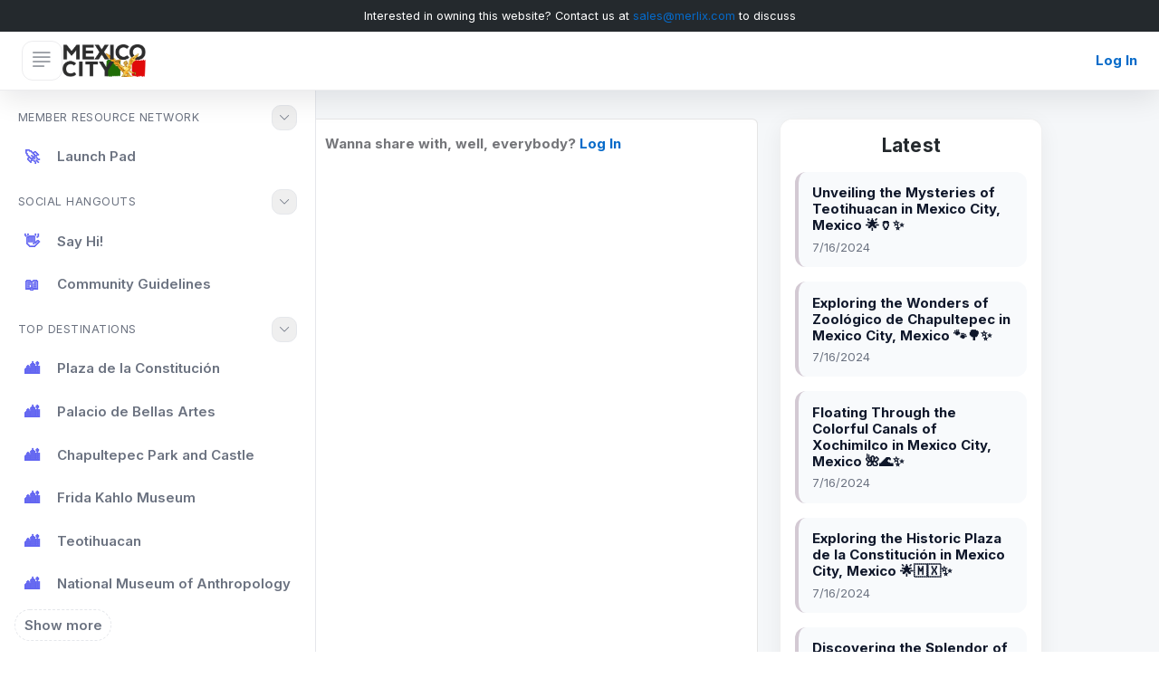

--- FILE ---
content_type: text/html; charset=utf-8
request_url: https://mexicocitytourism.com/templo-mayor/
body_size: 7434
content:
<!DOCTYPE html>

<html lang="en">
    <head>
		<title>Welcome to Mexico City - mexicocitytourism.com</title>
		<meta charset="utf-8">
		<meta name="viewport" content="width=device-width, initial-scale=1, shrink-to-fit=no">
		<meta name="author" content="Creatrs.ai">
		<meta name="title" content="Welcome to Mexico City - mexicocitytourism.com">
		<meta name="description" content="&#34;Discover the best of Mexico City with our informative guide and travel tips.&#34;">
		


    <script async src="https://www.googletagmanager.com/gtag/js?id=G-Z70K272L21"></script>
    <script>
        window.dataLayer = window.dataLayer || [];
        function gtag() { dataLayer.push(arguments); }
        gtag("js", new Date());
        
        gtag("config", "G-Z70K272L21");
    </script>

		<link rel="shortcut icon" href="https://creatrs.s3.us-east-2.amazonaws.com/blog/mexicocitytourism.com/icon.png">
		<link rel="preconnect" href="https://fonts.googleapis.com">
<link rel="preconnect" href="https://fonts.gstatic.com" crossorigin>
<link rel="stylesheet" href="https://fonts.googleapis.com/css2?family=Inter:wght@300;400;500;600;700&display=swap">
		<link rel="stylesheet" href="https://cdnjs.cloudflare.com/ajax/libs/font-awesome/6.4.0/css/all.min.css">
<link rel="stylesheet" href="https://cdn.jsdelivr.net/npm/bootstrap-icons/font/bootstrap-icons.css">
		<link href="https://cdn.jsdelivr.net/npm/bootstrap@5.2.3/dist/css/bootstrap.min.css" rel="stylesheet" integrity="sha384-rbsA2VBKQhggwzxH7pPCaAqO46MgnOM80zW1RWuH61DGLwZJEdK2Kadq2F9CUG65" crossorigin="anonymous">
<link rel="stylesheet" type="text/css" href="/social/vendor/OverlayScrollbars-master/css/OverlayScrollbars.min.css">
<link rel="stylesheet" href="https://cdnjs.cloudflare.com/ajax/libs/tiny-slider/2.9.4/tiny-slider.css">
<link rel="stylesheet" href="https://cdn.jsdelivr.net/npm/choices.js/public/assets/styles/choices.min.css" />
<link rel="stylesheet" href="https://cdn.jsdelivr.net/npm/glightbox/dist/css/glightbox.min.css" />
<link rel="stylesheet" href="https://unpkg.com/dropzone@5/dist/min/dropzone.min.css" type="text/css" />
<link rel="stylesheet" href="https://cdn.jsdelivr.net/npm/flatpickr/dist/flatpickr.min.css" />
<link rel="stylesheet" href="https://cdn.plyr.io/3.7.8/plyr.css" />
<link href="https://cdn.jsdelivr.net/npm/select2@4.1.0-rc.0/dist/css/select2.min.css" rel="stylesheet" />
<link href="https://cdn.jsdelivr.net/npm/@yaireo/tagify@4.27.0/dist/tagify.css" rel="stylesheet" type="text/css" />
<link rel="stylesheet" type="text/css" href="/social/css/style.css">
<link id="style-switch" rel="stylesheet" type="text/css" href="/social/css/icon-glyphicon.css">
<link rel='stylesheet' id='resp-accordion-slider-css-css'  href='/social/css/custom.css' type='text/css' media='all' />
<link rel="stylesheet" href="https://unpkg.com/accordion-slider/dist/css/accordion-slider.min.css"/>
<link rel="stylesheet" type="text/css" href="/social/css/general.css">
                          
                                                                                                                                                                         
	</head>
	<body class="sidebar-start-enabled">
		<link rel="stylesheet" href="/social/css/header.css">
<button class="close-navbar-toggler navbar-toggler" type="button" data-bs-toggle="collapse" data-bs-target="#navbarCollapse" aria-controls="navbarCollapse" aria-expanded="false" aria-label="Toggle navigation"></button>
<div class="collapse-backdrop d-none" id="navBackdrop"></div>
<header class="navbar-light bg-mode fixed-top topnav-modern" id="topNav">
	
		<div class="py-2 px-3 text-center bg-dark text-white" style="font-size: 0.8rem;">
			Interested in owning this website? Contact us at <a href='mailto:sales@merlix.com'>sales@merlix.com</a> to discuss
		</div>
	
	<nav class="navbar navbar-icon navbar-expand-lg">
		<div class="container-fluid align-items-center gap-2">
			<a class="btn text-secondary py-0 m-0 sidebar-start-toggle px-2" aria-label="Toggle sidebar">
				<i class="bi bi-justify-left fs-4 lh-1"></i>
			</a>
			
				<a class="navbar-brand navbar-brand-small m-0 d-flex align-items-center" href="/" aria-label="Home">
					
						<img class="light-mode-item navbar-brand-item" src="https://creatrs.s3.us-east-2.amazonaws.com/blog/mexicocitytourism.com/logo-light.png" alt="logo">
					
					
						<img class="dark-mode-item navbar-brand-item" src="https://creatrs.s3.us-east-2.amazonaws.com/blog/mexicocitytourism.com/logo-dark.png" alt="logo">
					
				</a>
			
			<button class="navbar-toggler ms-auto" type="button" data-bs-toggle="collapse" data-bs-target="#navbarCollapse" aria-controls="navbarCollapse" aria-expanded="false" aria-label="Toggle navigation">
				<span class="bi bi-list fs-3"></span>
			</button>
			<div class="nav-search-wrap d-none d-lg-flex mx-lg-3">
				<label class="searchbar w-100" aria-label="Search">
					<i class="bi bi-search"></i>
					<input id="globalSearch" type="search" placeholder="Search…  ( / )" autocomplete="off">
					<span class="kbd">/</span>
				</label>
			</div>
			<div class="collapse navbar-collapse" id="navbarCollapse">
				<ul class="navbar-nav nav-primary mx-auto mt-3 mt-lg-0">
					
						
							
								<li class="nav-item dropdown">
									<a class="nav-link" href="javascript:void(0)">
										
										Member Resource Network
									</a>
									<ul class="dropdown-menu dropdown-animation pt-3 small">
										
											
												<li>
													<a class="dropdown-item bg-success-soft-hover" href="/launch-pad/">
														
															<i class="x1F680 pe-2"></i>
														
														Launch Pad
													</a>
												</li>
											
										
									</ul>
								</li>
							
						
							
								<li class="nav-item dropdown">
									<a class="nav-link" href="javascript:void(0)">
										
										Social Hangouts
									</a>
									<ul class="dropdown-menu dropdown-animation pt-3 small">
										
											
												<li>
													<a class="dropdown-item bg-success-soft-hover" href="/say-hi/">
														
															<i class="x1F44B pe-2"></i>
														
														Say Hi!
													</a>
												</li>
											
										
											
												<li>
													<a class="dropdown-item bg-success-soft-hover" href="/community-guidelines/">
														
															<i class="x1F4D6 pe-2"></i>
														
														Community Guidelines
													</a>
												</li>
											
										
									</ul>
								</li>
							
						
							
								<li class="nav-item dropdown">
									<a class="nav-link" href="javascript:void(0)">
										
										Top Destinations
									</a>
									<ul class="dropdown-menu dropdown-animation pt-3 small">
										
											
												<li>
													<a class="dropdown-item bg-success-soft-hover" href="/plaza-de-la-constitucion/">
														
															<i class="x1F3D9 pe-2"></i>
														
														Plaza de la Constitución
													</a>
												</li>
											
										
											
												<li>
													<a class="dropdown-item bg-success-soft-hover" href="/palacio-de-bellas-artes/">
														
															<i class="x1F3D9 pe-2"></i>
														
														Palacio de Bellas Artes
													</a>
												</li>
											
										
											
												<li>
													<a class="dropdown-item bg-success-soft-hover" href="/chapultepec-park-and-castle/">
														
															<i class="x1F3D9 pe-2"></i>
														
														Chapultepec Park and Castle
													</a>
												</li>
											
										
											
												<li>
													<a class="dropdown-item bg-success-soft-hover" href="/frida-kahlo-museum/">
														
															<i class="x1F3D9 pe-2"></i>
														
														Frida Kahlo Museum
													</a>
												</li>
											
										
											
												<li>
													<a class="dropdown-item bg-success-soft-hover" href="/teotihuacan/">
														
															<i class="x1F3D9 pe-2"></i>
														
														Teotihuacan
													</a>
												</li>
											
										
											
												<li>
													<a class="dropdown-item bg-success-soft-hover" href="/national-museum-of-anthropology/">
														
															<i class="x1F3D9 pe-2"></i>
														
														National Museum of Anthropology
													</a>
												</li>
											
										
											
												<li>
													<a class="dropdown-item bg-success-soft-hover" href="/coyoacan/">
														
															<i class="x1F3D9 pe-2"></i>
														
														Coyoacán
													</a>
												</li>
											
										
											
												<li>
													<a class="dropdown-item bg-success-soft-hover" href="/basilica-of-our-lady-of-gaudalupe/">
														
															<i class="x1F3D9 pe-2"></i>
														
														Basilica of Our Lady of Guadalupe
													</a>
												</li>
											
										
											
												<li>
													<a class="dropdown-item bg-success-soft-hover" href="/xochimilco/">
														
															<i class="x1F3D9 pe-2"></i>
														
														Xochimilco
													</a>
												</li>
											
										
											
												<li>
													<a class="dropdown-item bg-success-soft-hover" href="/templo-mayor/">
														
															<i class="x1F3D9 pe-2"></i>
														
														Templo Mayor
													</a>
												</li>
											
										
									</ul>
								</li>
							
						
							
								<li class="nav-item dropdown">
									<a class="nav-link" href="javascript:void(0)">
										
										Things to Do
									</a>
									<ul class="dropdown-menu dropdown-animation pt-3 small">
										
											
												<li>
													<a class="dropdown-item bg-success-soft-hover" href="/restaurants/">
														
															<i class="x1F354 pe-2"></i>
														
														Restaurants
													</a>
												</li>
											
										
											
												<li>
													<a class="dropdown-item bg-success-soft-hover" href="/hotels/">
														
															<i class="x1F3E8 pe-2"></i>
														
														Hotels
													</a>
												</li>
											
										
											
												<li>
													<a class="dropdown-item bg-success-soft-hover" href="/tours/">
														
															<i class="x1F68C pe-2"></i>
														
														Tours
													</a>
												</li>
											
										
									</ul>
								</li>
							
						
							
								<li class="nav-item dropdown">
									<a class="nav-link" href="javascript:void(0)">
										
										Business
									</a>
									<ul class="dropdown-menu dropdown-animation pt-3 small">
										
											
												<li>
													<a class="dropdown-item bg-success-soft-hover" href="/jobs/">
														
															<i class="x1F4BC pe-2"></i>
														
														Jobs
													</a>
												</li>
											
										
											
												<li>
													<a class="dropdown-item bg-success-soft-hover" href="/classifieds/">
														
															<i class="x1F4F0 pe-2"></i>
														
														Classifieds
													</a>
												</li>
											
										
									</ul>
								</li>
							
						
					
					<li class="nav-item d-lg-none mt-2">
						<label class="searchbar w-100" aria-label="Search">
							<i class="bi bi-search"></i>
							<input id="globalSearchMobile" type="search" placeholder="Search…" autocomplete="off">
						</label>
					</li>
				</ul>
				
					<a href="/login?redirect=/templo-mayor/" class="fw-bold ms-auto">Log In</a>
				
				<button class="close-navbar-toggler navbar-toggler d-lg-none" type="button" data-bs-toggle="collapse" data-bs-target="#navbarCollapse" aria-label="Close menu">
					<i class="bi bi-x-lg"></i>
				</button>
			</div>
		</div>
	</nav>
</header>
		<main>
			<div class="container-fluid">
				<div class="row justify-content-center g-4">
					<link rel="stylesheet" href="/social/css/left-sidebar.css">

<div class="col-0 col-md-2 mt-n4">
  <div class="nav-sidenav sidenav-modern p-3 bg-mode h-100 custom-scrollbar" style="padding-top:3rem!important;">
    <nav aria-label="Sidebar">
      <ul class="nav flex-column">

        
          
            
              <div class="nav-section-title">
                <span class="d-inline-flex align-items-center gap-2">
                  
                  Member Resource Network
                </span>
                <button class="toggle" type="button" data-collapse="#menu-member-resource-network">
                  <i class="bi bi-chevron-down"></i>
                </button>
              </div>
              <div id="menu-member-resource-network" class="section-body">
                <div>
                  <ul class="nav flex-column" data-autoshowmore>
                    
                      
                        
                        <li class="nav-item">
                          <a class="nav-link" href="javascript:void(0)" data-href="/launch-pad/">
                            
                              <span class="nav-icon">
                                &#x1F680;
                              </span>
                            
                            <span class="nav-text ">
                              <span>Launch Pad</span>
                              
                            </span>
                          </a>
                        </li>
                      
                    
                  </ul>
                  <div class="showmore">Show more</div>
                </div>
              </div>
            
          
            
              <div class="nav-section-title">
                <span class="d-inline-flex align-items-center gap-2">
                  
                  Social Hangouts
                </span>
                <button class="toggle" type="button" data-collapse="#menu-social-hangouts">
                  <i class="bi bi-chevron-down"></i>
                </button>
              </div>
              <div id="menu-social-hangouts" class="section-body">
                <div>
                  <ul class="nav flex-column" data-autoshowmore>
                    
                      
                        
                        <li class="nav-item">
                          <a class="nav-link" href="javascript:void(0)" data-href="/say-hi/">
                            
                              <span class="nav-icon">
                                &#x1F44B;
                              </span>
                            
                            <span class="nav-text ">
                              <span>Say Hi!</span>
                              
                            </span>
                          </a>
                        </li>
                      
                    
                      
                        
                        <li class="nav-item">
                          <a class="nav-link" href="javascript:void(0)" data-href="/community-guidelines/">
                            
                              <span class="nav-icon">
                                &#x1F4D6;
                              </span>
                            
                            <span class="nav-text ">
                              <span>Community Guidelines</span>
                              
                            </span>
                          </a>
                        </li>
                      
                    
                  </ul>
                  <div class="showmore">Show more</div>
                </div>
              </div>
            
          
            
              <div class="nav-section-title">
                <span class="d-inline-flex align-items-center gap-2">
                  
                  Top Destinations
                </span>
                <button class="toggle" type="button" data-collapse="#menu-top-destinations">
                  <i class="bi bi-chevron-down"></i>
                </button>
              </div>
              <div id="menu-top-destinations" class="section-body">
                <div>
                  <ul class="nav flex-column" data-autoshowmore>
                    
                      
                        
                        <li class="nav-item">
                          <a class="nav-link" href="javascript:void(0)" data-href="/plaza-de-la-constitucion/">
                            
                              <span class="nav-icon">
                                &#x1F3D9;
                              </span>
                            
                            <span class="nav-text ">
                              <span>Plaza de la Constitución</span>
                              
                            </span>
                          </a>
                        </li>
                      
                    
                      
                        
                        <li class="nav-item">
                          <a class="nav-link" href="javascript:void(0)" data-href="/palacio-de-bellas-artes/">
                            
                              <span class="nav-icon">
                                &#x1F3D9;
                              </span>
                            
                            <span class="nav-text ">
                              <span>Palacio de Bellas Artes</span>
                              
                            </span>
                          </a>
                        </li>
                      
                    
                      
                        
                        <li class="nav-item">
                          <a class="nav-link" href="javascript:void(0)" data-href="/chapultepec-park-and-castle/">
                            
                              <span class="nav-icon">
                                &#x1F3D9;
                              </span>
                            
                            <span class="nav-text ">
                              <span>Chapultepec Park and Castle</span>
                              
                            </span>
                          </a>
                        </li>
                      
                    
                      
                        
                        <li class="nav-item">
                          <a class="nav-link" href="javascript:void(0)" data-href="/frida-kahlo-museum/">
                            
                              <span class="nav-icon">
                                &#x1F3D9;
                              </span>
                            
                            <span class="nav-text ">
                              <span>Frida Kahlo Museum</span>
                              
                            </span>
                          </a>
                        </li>
                      
                    
                      
                        
                        <li class="nav-item">
                          <a class="nav-link" href="javascript:void(0)" data-href="/teotihuacan/">
                            
                              <span class="nav-icon">
                                &#x1F3D9;
                              </span>
                            
                            <span class="nav-text ">
                              <span>Teotihuacan</span>
                              
                            </span>
                          </a>
                        </li>
                      
                    
                      
                        
                        <li class="nav-item">
                          <a class="nav-link" href="javascript:void(0)" data-href="/national-museum-of-anthropology/">
                            
                              <span class="nav-icon">
                                &#x1F3D9;
                              </span>
                            
                            <span class="nav-text ">
                              <span>National Museum of Anthropology</span>
                              
                            </span>
                          </a>
                        </li>
                      
                    
                      
                        
                        <li class="nav-item">
                          <a class="nav-link" href="javascript:void(0)" data-href="/coyoacan/">
                            
                              <span class="nav-icon">
                                &#x1F3D9;
                              </span>
                            
                            <span class="nav-text ">
                              <span>Coyoacán</span>
                              
                            </span>
                          </a>
                        </li>
                      
                    
                      
                        
                        <li class="nav-item">
                          <a class="nav-link" href="javascript:void(0)" data-href="/basilica-of-our-lady-of-gaudalupe/">
                            
                              <span class="nav-icon">
                                &#x1F3D9;
                              </span>
                            
                            <span class="nav-text ">
                              <span>Basilica of Our Lady of Guadalupe</span>
                              
                            </span>
                          </a>
                        </li>
                      
                    
                      
                        
                        <li class="nav-item">
                          <a class="nav-link" href="javascript:void(0)" data-href="/xochimilco/">
                            
                              <span class="nav-icon">
                                &#x1F3D9;
                              </span>
                            
                            <span class="nav-text ">
                              <span>Xochimilco</span>
                              
                            </span>
                          </a>
                        </li>
                      
                    
                      
                        
                        <li class="nav-item">
                          <a class="nav-link" href="javascript:void(0)" data-href="/templo-mayor/">
                            
                              <span class="nav-icon">
                                &#x1F3D9;
                              </span>
                            
                            <span class="nav-text ">
                              <span>Templo Mayor</span>
                              
                            </span>
                          </a>
                        </li>
                      
                    
                  </ul>
                  <div class="showmore">Show more</div>
                </div>
              </div>
            
          
            
              <div class="nav-section-title">
                <span class="d-inline-flex align-items-center gap-2">
                  
                  Things to Do
                </span>
                <button class="toggle" type="button" data-collapse="#menu-things-to-do">
                  <i class="bi bi-chevron-down"></i>
                </button>
              </div>
              <div id="menu-things-to-do" class="section-body">
                <div>
                  <ul class="nav flex-column" data-autoshowmore>
                    
                      
                        
                        <li class="nav-item">
                          <a class="nav-link" href="/restaurants/" data-href="/restaurants/">
                            
                              <span class="nav-icon">
                                &#x1F354;
                              </span>
                            
                            <span class="nav-text ">
                              <span>Restaurants</span>
                              
                            </span>
                          </a>
                        </li>
                      
                    
                      
                        
                        <li class="nav-item">
                          <a class="nav-link" href="/hotels/" data-href="/hotels/">
                            
                              <span class="nav-icon">
                                &#x1F3E8;
                              </span>
                            
                            <span class="nav-text ">
                              <span>Hotels</span>
                              
                            </span>
                          </a>
                        </li>
                      
                    
                      
                        
                        <li class="nav-item">
                          <a class="nav-link" href="/tours/" data-href="/tours/">
                            
                              <span class="nav-icon">
                                &#x1F68C;
                              </span>
                            
                            <span class="nav-text ">
                              <span>Tours</span>
                              
                            </span>
                          </a>
                        </li>
                      
                    
                  </ul>
                  <div class="showmore">Show more</div>
                </div>
              </div>
            
          
            
              <div class="nav-section-title">
                <span class="d-inline-flex align-items-center gap-2">
                  
                  Business
                </span>
                <button class="toggle" type="button" data-collapse="#menu-business">
                  <i class="bi bi-chevron-down"></i>
                </button>
              </div>
              <div id="menu-business" class="section-body">
                <div>
                  <ul class="nav flex-column" data-autoshowmore>
                    
                      
                        
                        <li class="nav-item">
                          <a class="nav-link" href="javascript:void(0)" data-href="/jobs/">
                            
                              <span class="nav-icon">
                                &#x1F4BC;
                              </span>
                            
                            <span class="nav-text ">
                              <span>Jobs</span>
                              
                            </span>
                          </a>
                        </li>
                      
                    
                      
                        
                        <li class="nav-item">
                          <a class="nav-link" href="javascript:void(0)" data-href="/classifieds/">
                            
                              <span class="nav-icon">
                                &#x1F4F0;
                              </span>
                            
                            <span class="nav-text ">
                              <span>Classifieds</span>
                              
                            </span>
                          </a>
                        </li>
                      
                    
                  </ul>
                  <div class="showmore">Show more</div>
                </div>
              </div>
            
          
        

      </ul>
    </nav>
  </div>
</div>

<script src="/social/js/left-sidebar.js"></script>





					<input type="hidden" name="groupPinnedPosts" id="groupPinnedPosts" value="">
					<div class="col-sm-10 col-md-8 col-lg-6 col-xl-5 gap-4 d-flex flex-column" id="mainContent">
						<div class="col-12 mt-2 d-none">
							<div class="component" data-component-order="1"></div>
						</div>
						<style>

.feed-modern{
	border-radius: 1.5rem;
	/* box-shadow: #8989891c 1px 8px 41px 1px; */
}
	/* === Composer look moderno (hereda variables de .feed-modern) === */
.feed-modern .composer.card { position: relative; overflow: hidden; }

.feed-modern .composer .avatar .avatar-img{
  width:48px; height:48px; object-fit:cover; box-shadow:var(--shadow-soft);
}

.feed-modern .composer-input{
  border-radius:9999px;
  background:color-mix(in oklab, var(--ring) 5%, transparent);
  border:1px solid var(--line);
  padding:12px 16px;
  line-height:1.2;
  color:var(--muted);
  transition:all .2s ease;
}
.feed-modern .composer-input:hover{ background:color-mix(in oklab, var(--ring) 10%, transparent); color:var(--text); }
.feed-modern .composer-input:focus-visible{ outline:none; box-shadow:0 0 0 3px color-mix(in oklab, var(--ring) 22%, transparent); }

.feed-modern .composer-plus{
  border-radius:14px; padding:10px 12px;
  background:linear-gradient(180deg, color-mix(in oklab, var(--ring) 18%, transparent), transparent);
  border:1px solid color-mix(in oklab, var(--ring) 18%, var(--line));
  color:var(--text);
  transition:transform .12s ease, box-shadow .2s ease;
}
.feed-modern .composer-plus:hover{ transform:translateY(-1px); box-shadow:var(--shadow-soft); }

.feed-modern .btn-chip{
  display:inline-flex; align-items:center; gap:.5rem;
  border-radius:999px; padding:8px 12px;
  background:color-mix(in oklab, var(--ring) 6%, transparent);
  border:1px solid var(--line); color:var(--muted);
  transition:all .2s ease;
}
.feed-modern .btn-chip i{ font-size:1rem; }
.feed-modern .btn-chip:hover{ color:var(--text); border-color:var(--ring); box-shadow:var(--shadow-soft); }

.feed-modern .quick-actions{ user-select:none; }

.feed-modern .placeholder-rotator{ display:inline-block; }

/* Drag & drop overlay */
.feed-modern .composer-dropmask{
  position:absolute; inset:0; display:flex; align-items:center; justify-content:center;
  background:color-mix(in oklab, var(--ring) 8%, var(--bg)); border:2px dashed var(--ring);
}
.feed-modern .composer-dropmask .inner{ text-align:center; color:var(--text); }
.feed-modern .composer.is-dragover{ outline:2px dashed var(--ring); outline-offset:-6px; }

/* Evitar que el overlay interfiera con los eventos del drag */
.feed-modern .composer-dropmask{ pointer-events: none; transition: opacity .12s ease; }
.feed-modern .composer.is-dragover .composer-dropmask{ opacity: 1; }
</style>


	<div class="card card-border card-border card-body">
		<p class="mb-0 fs-6 fw-bold">Wanna share with, well, everybody? <a href="/login">Log In</a></p>
	</div>


<script src="/social/js/createContentBlock.js"></script>
						<div class="col-12 mt-2 d-none">
							<div class="component" data-component-order="2"></div>
						</div>
						<div class="feed-modern">

</div>

<script src="/social/js/post.js"></script>
						
						<div class="col-12 mt-2 d-none">
							<div class="component" data-component-order="3"></div>
						</div>
						
					</div>
					<!-- Right sidebar START -->
<div class="col-sm-10 col-md-8 col-lg-3 col-xl-3">
  <div class="row g-4" style="position: sticky; top: 9%;">
    
      <!-- Card News START -->
      <div class="col-12">
        <div class="card card-border latest-card">
          <!-- Card header START -->
          <div class="card-header border-0 pb-0">
            <h5 class="card-title pt-0 mb-0">Latest</h5>
          </div>
          <!-- Card header END -->

          <!-- Card body START -->
          <div class="card-body latest-list">
            
              <!-- News item -->
              <div class="mb-3 latest-item">
                <h6 class="mb-0 latest-title">
                  <a class="latest-link" href="/teotihuacan/the-mysteries-of-teotihuacan-in-mexico-city/">Unveiling the Mysteries of Teotihuacan in Mexico City, Mexico 🌟🏺✨</a>
                </h6>
                <small class="latest-date">7/16/2024</small>
              </div>
            
              <!-- News item -->
              <div class="mb-3 latest-item">
                <h6 class="mb-0 latest-title">
                  <a class="latest-link" href="/chapultepec-park-and-castle/the-wonders-of-zoologico-de-chapultepec-in-mexico-city/">Exploring the Wonders of Zoológico de Chapultepec in Mexico City, Mexico 🐾🌳✨</a>
                </h6>
                <small class="latest-date">7/16/2024</small>
              </div>
            
              <!-- News item -->
              <div class="mb-3 latest-item">
                <h6 class="mb-0 latest-title">
                  <a class="latest-link" href="/xochimilco/the-colorful-canals-of-xochimilco-in-mexico-city/">Floating Through the Colorful Canals of Xochimilco in Mexico City, Mexico 🌺🌊✨</a>
                </h6>
                <small class="latest-date">7/16/2024</small>
              </div>
            
              <!-- News item -->
              <div class="mb-3 latest-item">
                <h6 class="mb-0 latest-title">
                  <a class="latest-link" href="/plaza-de-la-constituci-n/thje-historic-plaza-de-la-constitucion-in-mexico-city/">Exploring the Historic Plaza de la Constitución in Mexico City, Mexico 🌟🇲🇽✨</a>
                </h6>
                <small class="latest-date">7/16/2024</small>
              </div>
            
              <!-- News item -->
              <div class="mb-3 latest-item">
                <h6 class="mb-0 latest-title">
                  <a class="latest-link" href="/palacio-de-bellas-artes/the-splendor-of-palacio-de-bellas-artes-in-mexico-city/">Discovering the Splendor of Palacio de Bellas Artes in Mexico City, Mexico 🎭🎨✨</a>
                </h6>
                <small class="latest-date">7/16/2024</small>
              </div>
            
            <!--
            <a href="/search/" role="button" class="btn btn-link btn-link-loader btn-sm text-secondary fw-bold d-flex align-items-center mb-0 px-0" data-bs-toggle="button" aria-pressed="true">
              <div class="spinner-dots me-2">
                <span class="spinner-dot"></span>
                <span class="spinner-dot"></span>
                <span class="spinner-dot"></span>
              </div>
              View all latest news
            </a>
            -->
          </div>
          <!-- Card body END -->
        </div>
      </div>
      <!-- Card News END -->
    

    <div class="col-12 mt-2 d-none">
      <div class="component" data-component-order="4"></div>
    </div>
  </div>
</div>
<!-- Right sidebar END -->


				</div>
			</div>
		</main>
		<!-- <div style="position: absolute; top: 0; left: 0; width: 100%; height: 100%; background-color: rgba(0, 0, 0, 0.25);"></div> -->
		
		<script src="https://cdn.jsdelivr.net/npm/sweetalert2@11"></script>
<script src="https://code.jquery.com/jquery-2.2.4.min.js"></script>
<script src="https://cdn.jsdelivr.net/npm/bootstrap@5.2.3/dist/js/bootstrap.bundle.min.js" integrity="sha384-kenU1KFdBIe4zVF0s0G1M5b4hcpxyD9F7jL+jjXkk+Q2h455rYXK/7HAuoJl+0I4" crossorigin="anonymous"></script>
<script src="https://cdnjs.cloudflare.com/ajax/libs/tiny-slider/2.9.3/min/tiny-slider.js"></script>
<script src="/social/vendor/OverlayScrollbars-master/js/OverlayScrollbars.min.js"></script>
<script src="https://cdn.jsdelivr.net/npm/choices.js/public/assets/scripts/choices.min.js"></script>
<script src="https://cdn.jsdelivr.net/gh/mcstudios/glightbox/dist/js/glightbox.min.js"></script>
<script src="https://cdn.jsdelivr.net/npm/flatpickr"></script>
<script src="https://cdn.plyr.io/3.7.8/plyr.js"></script>
<script src="https://unpkg.com/dropzone@5/dist/min/dropzone.min.js"></script>
<script src="https://cdn.jsdelivr.net/npm/select2@4.1.0-rc.0/dist/js/select2.min.js"></script>
<script src="https://cdn.jsdelivr.net/npm/@yaireo/tagify"></script>
<script src="https://cdn.jsdelivr.net/npm/@yaireo/tagify/dist/tagify.polyfills.min.js"></script>
<script type="text/javascript" src="https://unpkg.com/accordion-slider/dist/js/jquery.accordionSlider.min.js"></script>
<script src="https://cdn.jsdelivr.net/npm/moment@2.30.1/moment.min.js"></script>
<script src="/social/js/functions.js"></script>
<script src="/social/js/other.js"></script>
<script src="/social/js/social.js"></script>

<script src="/social/js/share.js"></script>
<script type='text/javascript' src='/social/js/jquery.yolo-before-after.js'></script>
<script type='text/javascript' src='/social/js/jquery.event.move.js'></script>
<script src="/js/languages.js"></script>
<script src="/js/forms.js"></script>
<script src="/js/siteView.js"></script>
<script src="/social/js/topnav-modern.js"></script>
<script src="https://cdn.jsdelivr.net/npm/requirejs@2.3.6/require.min.js"></script>
		<script src="/social/js/groups.js"></script>
	</body>
</html>

--- FILE ---
content_type: text/html; charset=utf-8
request_url: https://mexicocitytourism.com/social/js/topnav-modern.js
body_size: 5718
content:
<!DOCTYPE html>

<html lang="en">
	<head>
		<title>Welcome to Mexico City - mexicocitytourism.com</title>
		<meta charset="utf-8">
		<meta name="viewport" content="width=device-width, initial-scale=1, shrink-to-fit=no">
		<meta name="author" content="Creatrs.ai">
		<meta name="title" content="Welcome to Mexico City - mexicocitytourism.com">
		<meta name="description" content="&#34;Discover the best of Mexico City with our informative guide and travel tips.&#34;">
		


    <script async src="https://www.googletagmanager.com/gtag/js?id=G-Z70K272L21"></script>
    <script>
        window.dataLayer = window.dataLayer || [];
        function gtag() { dataLayer.push(arguments); }
        gtag("js", new Date());
        
        gtag("config", "G-Z70K272L21");
    </script>

		<link rel="shortcut icon" href="https://creatrs.s3.us-east-2.amazonaws.com/blog/mexicocitytourism.com/icon.png">
		<link rel="preconnect" href="https://fonts.googleapis.com">
<link rel="preconnect" href="https://fonts.gstatic.com" crossorigin>
<link rel="stylesheet" href="https://fonts.googleapis.com/css2?family=Inter:wght@300;400;500;600;700&display=swap">
		<link rel="stylesheet" href="https://cdnjs.cloudflare.com/ajax/libs/font-awesome/6.4.0/css/all.min.css">
<link rel="stylesheet" href="https://cdn.jsdelivr.net/npm/bootstrap-icons/font/bootstrap-icons.css">
		<link href="https://cdn.jsdelivr.net/npm/bootstrap@5.2.3/dist/css/bootstrap.min.css" rel="stylesheet" integrity="sha384-rbsA2VBKQhggwzxH7pPCaAqO46MgnOM80zW1RWuH61DGLwZJEdK2Kadq2F9CUG65" crossorigin="anonymous">
<link rel="stylesheet" type="text/css" href="/social/vendor/OverlayScrollbars-master/css/OverlayScrollbars.min.css">
<link rel="stylesheet" href="https://cdnjs.cloudflare.com/ajax/libs/tiny-slider/2.9.4/tiny-slider.css">
<link rel="stylesheet" href="https://cdn.jsdelivr.net/npm/choices.js/public/assets/styles/choices.min.css" />
<link rel="stylesheet" href="https://cdn.jsdelivr.net/npm/glightbox/dist/css/glightbox.min.css" />
<link rel="stylesheet" href="https://unpkg.com/dropzone@5/dist/min/dropzone.min.css" type="text/css" />
<link rel="stylesheet" href="https://cdn.jsdelivr.net/npm/flatpickr/dist/flatpickr.min.css" />
<link rel="stylesheet" href="https://cdn.plyr.io/3.7.8/plyr.css" />
<link href="https://cdn.jsdelivr.net/npm/select2@4.1.0-rc.0/dist/css/select2.min.css" rel="stylesheet" />
<link href="https://cdn.jsdelivr.net/npm/@yaireo/tagify@4.27.0/dist/tagify.css" rel="stylesheet" type="text/css" />
<link rel="stylesheet" type="text/css" href="/social/css/style.css">
<link id="style-switch" rel="stylesheet" type="text/css" href="/social/css/icon-glyphicon.css">
<link rel='stylesheet' id='resp-accordion-slider-css-css'  href='/social/css/custom.css' type='text/css' media='all' />
<link rel="stylesheet" href="https://unpkg.com/accordion-slider/dist/css/accordion-slider.min.css"/>
<link rel="stylesheet" type="text/css" href="/social/css/general.css">
                          
                                                                                                                                                                         
	</head>
	<body class="sidebar-start-enabled">
		<link rel="stylesheet" href="/social/css/header.css">
<button class="close-navbar-toggler navbar-toggler" type="button" data-bs-toggle="collapse" data-bs-target="#navbarCollapse" aria-controls="navbarCollapse" aria-expanded="false" aria-label="Toggle navigation"></button>
<div class="collapse-backdrop d-none" id="navBackdrop"></div>
<header class="navbar-light bg-mode fixed-top topnav-modern" id="topNav">
	
		<div class="py-2 px-3 text-center bg-dark text-white" style="font-size: 0.8rem;">
			Interested in owning this website? Contact us at <a href='mailto:sales@merlix.com'>sales@merlix.com</a> to discuss
		</div>
	
	<nav class="navbar navbar-icon navbar-expand-lg">
		<div class="container-fluid align-items-center gap-2">
			<a class="btn text-secondary py-0 m-0 sidebar-start-toggle px-2" aria-label="Toggle sidebar">
				<i class="bi bi-justify-left fs-4 lh-1"></i>
			</a>
			
				<a class="navbar-brand navbar-brand-small m-0 d-flex align-items-center" href="/" aria-label="Home">
					
						<img class="light-mode-item navbar-brand-item" src="https://creatrs.s3.us-east-2.amazonaws.com/blog/mexicocitytourism.com/logo-light.png" alt="logo">
					
					
						<img class="dark-mode-item navbar-brand-item" src="https://creatrs.s3.us-east-2.amazonaws.com/blog/mexicocitytourism.com/logo-dark.png" alt="logo">
					
				</a>
			
			<button class="navbar-toggler ms-auto" type="button" data-bs-toggle="collapse" data-bs-target="#navbarCollapse" aria-controls="navbarCollapse" aria-expanded="false" aria-label="Toggle navigation">
				<span class="bi bi-list fs-3"></span>
			</button>
			<div class="nav-search-wrap d-none d-lg-flex mx-lg-3">
				<label class="searchbar w-100" aria-label="Search">
					<i class="bi bi-search"></i>
					<input id="globalSearch" type="search" placeholder="Search…  ( / )" autocomplete="off">
					<span class="kbd">/</span>
				</label>
			</div>
			<div class="collapse navbar-collapse" id="navbarCollapse">
				<ul class="navbar-nav nav-primary mx-auto mt-3 mt-lg-0">
					
						
							
								<li class="nav-item dropdown">
									<a class="nav-link" href="javascript:void(0)">
										
										Member Resource Network
									</a>
									<ul class="dropdown-menu dropdown-animation pt-3 small">
										
											
												<li>
													<a class="dropdown-item bg-success-soft-hover" href="/launch-pad/">
														
															<i class="x1F680 pe-2"></i>
														
														Launch Pad
													</a>
												</li>
											
										
									</ul>
								</li>
							
						
							
								<li class="nav-item dropdown">
									<a class="nav-link" href="javascript:void(0)">
										
										Social Hangouts
									</a>
									<ul class="dropdown-menu dropdown-animation pt-3 small">
										
											
												<li>
													<a class="dropdown-item bg-success-soft-hover" href="/say-hi/">
														
															<i class="x1F44B pe-2"></i>
														
														Say Hi!
													</a>
												</li>
											
										
											
												<li>
													<a class="dropdown-item bg-success-soft-hover" href="/community-guidelines/">
														
															<i class="x1F4D6 pe-2"></i>
														
														Community Guidelines
													</a>
												</li>
											
										
									</ul>
								</li>
							
						
							
								<li class="nav-item dropdown">
									<a class="nav-link" href="javascript:void(0)">
										
										Top Destinations
									</a>
									<ul class="dropdown-menu dropdown-animation pt-3 small">
										
											
												<li>
													<a class="dropdown-item bg-success-soft-hover" href="/plaza-de-la-constitucion/">
														
															<i class="x1F3D9 pe-2"></i>
														
														Plaza de la Constitución
													</a>
												</li>
											
										
											
												<li>
													<a class="dropdown-item bg-success-soft-hover" href="/palacio-de-bellas-artes/">
														
															<i class="x1F3D9 pe-2"></i>
														
														Palacio de Bellas Artes
													</a>
												</li>
											
										
											
												<li>
													<a class="dropdown-item bg-success-soft-hover" href="/chapultepec-park-and-castle/">
														
															<i class="x1F3D9 pe-2"></i>
														
														Chapultepec Park and Castle
													</a>
												</li>
											
										
											
												<li>
													<a class="dropdown-item bg-success-soft-hover" href="/frida-kahlo-museum/">
														
															<i class="x1F3D9 pe-2"></i>
														
														Frida Kahlo Museum
													</a>
												</li>
											
										
											
												<li>
													<a class="dropdown-item bg-success-soft-hover" href="/teotihuacan/">
														
															<i class="x1F3D9 pe-2"></i>
														
														Teotihuacan
													</a>
												</li>
											
										
											
												<li>
													<a class="dropdown-item bg-success-soft-hover" href="/national-museum-of-anthropology/">
														
															<i class="x1F3D9 pe-2"></i>
														
														National Museum of Anthropology
													</a>
												</li>
											
										
											
												<li>
													<a class="dropdown-item bg-success-soft-hover" href="/coyoacan/">
														
															<i class="x1F3D9 pe-2"></i>
														
														Coyoacán
													</a>
												</li>
											
										
											
												<li>
													<a class="dropdown-item bg-success-soft-hover" href="/basilica-of-our-lady-of-gaudalupe/">
														
															<i class="x1F3D9 pe-2"></i>
														
														Basilica of Our Lady of Guadalupe
													</a>
												</li>
											
										
											
												<li>
													<a class="dropdown-item bg-success-soft-hover" href="/xochimilco/">
														
															<i class="x1F3D9 pe-2"></i>
														
														Xochimilco
													</a>
												</li>
											
										
											
												<li>
													<a class="dropdown-item bg-success-soft-hover" href="/templo-mayor/">
														
															<i class="x1F3D9 pe-2"></i>
														
														Templo Mayor
													</a>
												</li>
											
										
									</ul>
								</li>
							
						
							
								<li class="nav-item dropdown">
									<a class="nav-link" href="javascript:void(0)">
										
										Things to Do
									</a>
									<ul class="dropdown-menu dropdown-animation pt-3 small">
										
											
												<li>
													<a class="dropdown-item bg-success-soft-hover" href="/restaurants/">
														
															<i class="x1F354 pe-2"></i>
														
														Restaurants
													</a>
												</li>
											
										
											
												<li>
													<a class="dropdown-item bg-success-soft-hover" href="/hotels/">
														
															<i class="x1F3E8 pe-2"></i>
														
														Hotels
													</a>
												</li>
											
										
											
												<li>
													<a class="dropdown-item bg-success-soft-hover" href="/tours/">
														
															<i class="x1F68C pe-2"></i>
														
														Tours
													</a>
												</li>
											
										
									</ul>
								</li>
							
						
							
								<li class="nav-item dropdown">
									<a class="nav-link" href="javascript:void(0)">
										
										Business
									</a>
									<ul class="dropdown-menu dropdown-animation pt-3 small">
										
											
												<li>
													<a class="dropdown-item bg-success-soft-hover" href="/jobs/">
														
															<i class="x1F4BC pe-2"></i>
														
														Jobs
													</a>
												</li>
											
										
											
												<li>
													<a class="dropdown-item bg-success-soft-hover" href="/classifieds/">
														
															<i class="x1F4F0 pe-2"></i>
														
														Classifieds
													</a>
												</li>
											
										
									</ul>
								</li>
							
						
					
					<li class="nav-item d-lg-none mt-2">
						<label class="searchbar w-100" aria-label="Search">
							<i class="bi bi-search"></i>
							<input id="globalSearchMobile" type="search" placeholder="Search…" autocomplete="off">
						</label>
					</li>
				</ul>
				
					<a href="/login?redirect=/social/js/topnav-modern.js/" class="fw-bold ms-auto">Log In</a>
				
				<button class="close-navbar-toggler navbar-toggler d-lg-none" type="button" data-bs-toggle="collapse" data-bs-target="#navbarCollapse" aria-label="Close menu">
					<i class="bi bi-x-lg"></i>
				</button>
			</div>
		</div>
	</nav>
</header>
		<main>
			<link rel="stylesheet" href="/social/css/left-sidebar.css">

<div class="col-0 col-md-2 mt-n4">
  <div class="nav-sidenav sidenav-modern p-3 bg-mode h-100 custom-scrollbar" style="padding-top:3rem!important;">
    <nav aria-label="Sidebar">
      <ul class="nav flex-column">

        
          
            
              <div class="nav-section-title">
                <span class="d-inline-flex align-items-center gap-2">
                  
                  Member Resource Network
                </span>
                <button class="toggle" type="button" data-collapse="#menu-member-resource-network">
                  <i class="bi bi-chevron-down"></i>
                </button>
              </div>
              <div id="menu-member-resource-network" class="section-body">
                <div>
                  <ul class="nav flex-column" data-autoshowmore>
                    
                      
                        
                        <li class="nav-item">
                          <a class="nav-link" href="javascript:void(0)" data-href="/launch-pad/">
                            
                              <span class="nav-icon">
                                &#x1F680;
                              </span>
                            
                            <span class="nav-text ">
                              <span>Launch Pad</span>
                              
                            </span>
                          </a>
                        </li>
                      
                    
                  </ul>
                  <div class="showmore">Show more</div>
                </div>
              </div>
            
          
            
              <div class="nav-section-title">
                <span class="d-inline-flex align-items-center gap-2">
                  
                  Social Hangouts
                </span>
                <button class="toggle" type="button" data-collapse="#menu-social-hangouts">
                  <i class="bi bi-chevron-down"></i>
                </button>
              </div>
              <div id="menu-social-hangouts" class="section-body">
                <div>
                  <ul class="nav flex-column" data-autoshowmore>
                    
                      
                        
                        <li class="nav-item">
                          <a class="nav-link" href="javascript:void(0)" data-href="/say-hi/">
                            
                              <span class="nav-icon">
                                &#x1F44B;
                              </span>
                            
                            <span class="nav-text ">
                              <span>Say Hi!</span>
                              
                            </span>
                          </a>
                        </li>
                      
                    
                      
                        
                        <li class="nav-item">
                          <a class="nav-link" href="javascript:void(0)" data-href="/community-guidelines/">
                            
                              <span class="nav-icon">
                                &#x1F4D6;
                              </span>
                            
                            <span class="nav-text ">
                              <span>Community Guidelines</span>
                              
                            </span>
                          </a>
                        </li>
                      
                    
                  </ul>
                  <div class="showmore">Show more</div>
                </div>
              </div>
            
          
            
              <div class="nav-section-title">
                <span class="d-inline-flex align-items-center gap-2">
                  
                  Top Destinations
                </span>
                <button class="toggle" type="button" data-collapse="#menu-top-destinations">
                  <i class="bi bi-chevron-down"></i>
                </button>
              </div>
              <div id="menu-top-destinations" class="section-body">
                <div>
                  <ul class="nav flex-column" data-autoshowmore>
                    
                      
                        
                        <li class="nav-item">
                          <a class="nav-link" href="javascript:void(0)" data-href="/plaza-de-la-constitucion/">
                            
                              <span class="nav-icon">
                                &#x1F3D9;
                              </span>
                            
                            <span class="nav-text ">
                              <span>Plaza de la Constitución</span>
                              
                            </span>
                          </a>
                        </li>
                      
                    
                      
                        
                        <li class="nav-item">
                          <a class="nav-link" href="javascript:void(0)" data-href="/palacio-de-bellas-artes/">
                            
                              <span class="nav-icon">
                                &#x1F3D9;
                              </span>
                            
                            <span class="nav-text ">
                              <span>Palacio de Bellas Artes</span>
                              
                            </span>
                          </a>
                        </li>
                      
                    
                      
                        
                        <li class="nav-item">
                          <a class="nav-link" href="javascript:void(0)" data-href="/chapultepec-park-and-castle/">
                            
                              <span class="nav-icon">
                                &#x1F3D9;
                              </span>
                            
                            <span class="nav-text ">
                              <span>Chapultepec Park and Castle</span>
                              
                            </span>
                          </a>
                        </li>
                      
                    
                      
                        
                        <li class="nav-item">
                          <a class="nav-link" href="javascript:void(0)" data-href="/frida-kahlo-museum/">
                            
                              <span class="nav-icon">
                                &#x1F3D9;
                              </span>
                            
                            <span class="nav-text ">
                              <span>Frida Kahlo Museum</span>
                              
                            </span>
                          </a>
                        </li>
                      
                    
                      
                        
                        <li class="nav-item">
                          <a class="nav-link" href="javascript:void(0)" data-href="/teotihuacan/">
                            
                              <span class="nav-icon">
                                &#x1F3D9;
                              </span>
                            
                            <span class="nav-text ">
                              <span>Teotihuacan</span>
                              
                            </span>
                          </a>
                        </li>
                      
                    
                      
                        
                        <li class="nav-item">
                          <a class="nav-link" href="javascript:void(0)" data-href="/national-museum-of-anthropology/">
                            
                              <span class="nav-icon">
                                &#x1F3D9;
                              </span>
                            
                            <span class="nav-text ">
                              <span>National Museum of Anthropology</span>
                              
                            </span>
                          </a>
                        </li>
                      
                    
                      
                        
                        <li class="nav-item">
                          <a class="nav-link" href="javascript:void(0)" data-href="/coyoacan/">
                            
                              <span class="nav-icon">
                                &#x1F3D9;
                              </span>
                            
                            <span class="nav-text ">
                              <span>Coyoacán</span>
                              
                            </span>
                          </a>
                        </li>
                      
                    
                      
                        
                        <li class="nav-item">
                          <a class="nav-link" href="javascript:void(0)" data-href="/basilica-of-our-lady-of-gaudalupe/">
                            
                              <span class="nav-icon">
                                &#x1F3D9;
                              </span>
                            
                            <span class="nav-text ">
                              <span>Basilica of Our Lady of Guadalupe</span>
                              
                            </span>
                          </a>
                        </li>
                      
                    
                      
                        
                        <li class="nav-item">
                          <a class="nav-link" href="javascript:void(0)" data-href="/xochimilco/">
                            
                              <span class="nav-icon">
                                &#x1F3D9;
                              </span>
                            
                            <span class="nav-text ">
                              <span>Xochimilco</span>
                              
                            </span>
                          </a>
                        </li>
                      
                    
                      
                        
                        <li class="nav-item">
                          <a class="nav-link" href="javascript:void(0)" data-href="/templo-mayor/">
                            
                              <span class="nav-icon">
                                &#x1F3D9;
                              </span>
                            
                            <span class="nav-text ">
                              <span>Templo Mayor</span>
                              
                            </span>
                          </a>
                        </li>
                      
                    
                  </ul>
                  <div class="showmore">Show more</div>
                </div>
              </div>
            
          
            
              <div class="nav-section-title">
                <span class="d-inline-flex align-items-center gap-2">
                  
                  Things to Do
                </span>
                <button class="toggle" type="button" data-collapse="#menu-things-to-do">
                  <i class="bi bi-chevron-down"></i>
                </button>
              </div>
              <div id="menu-things-to-do" class="section-body">
                <div>
                  <ul class="nav flex-column" data-autoshowmore>
                    
                      
                        
                        <li class="nav-item">
                          <a class="nav-link" href="/restaurants/" data-href="/restaurants/">
                            
                              <span class="nav-icon">
                                &#x1F354;
                              </span>
                            
                            <span class="nav-text ">
                              <span>Restaurants</span>
                              
                            </span>
                          </a>
                        </li>
                      
                    
                      
                        
                        <li class="nav-item">
                          <a class="nav-link" href="/hotels/" data-href="/hotels/">
                            
                              <span class="nav-icon">
                                &#x1F3E8;
                              </span>
                            
                            <span class="nav-text ">
                              <span>Hotels</span>
                              
                            </span>
                          </a>
                        </li>
                      
                    
                      
                        
                        <li class="nav-item">
                          <a class="nav-link" href="/tours/" data-href="/tours/">
                            
                              <span class="nav-icon">
                                &#x1F68C;
                              </span>
                            
                            <span class="nav-text ">
                              <span>Tours</span>
                              
                            </span>
                          </a>
                        </li>
                      
                    
                  </ul>
                  <div class="showmore">Show more</div>
                </div>
              </div>
            
          
            
              <div class="nav-section-title">
                <span class="d-inline-flex align-items-center gap-2">
                  
                  Business
                </span>
                <button class="toggle" type="button" data-collapse="#menu-business">
                  <i class="bi bi-chevron-down"></i>
                </button>
              </div>
              <div id="menu-business" class="section-body">
                <div>
                  <ul class="nav flex-column" data-autoshowmore>
                    
                      
                        
                        <li class="nav-item">
                          <a class="nav-link" href="javascript:void(0)" data-href="/jobs/">
                            
                              <span class="nav-icon">
                                &#x1F4BC;
                              </span>
                            
                            <span class="nav-text ">
                              <span>Jobs</span>
                              
                            </span>
                          </a>
                        </li>
                      
                    
                      
                        
                        <li class="nav-item">
                          <a class="nav-link" href="javascript:void(0)" data-href="/classifieds/">
                            
                              <span class="nav-icon">
                                &#x1F4F0;
                              </span>
                            
                            <span class="nav-text ">
                              <span>Classifieds</span>
                              
                            </span>
                          </a>
                        </li>
                      
                    
                  </ul>
                  <div class="showmore">Show more</div>
                </div>
              </div>
            
          
        

      </ul>
    </nav>
  </div>
</div>

<script src="/social/js/left-sidebar.js"></script>





			<div class="container">
				<div class="h-100px d-none d-lg-block"></div>
					<div class="row align-items-center text-center py-sm-5">
						<div class="col-lg-8 mx-auto">
							<h1 class="display-4 mt-4 mb-0">Sorry!</h1>
							<img loading="lazy" class="light-mode-item my-4" src="https://creatrs.s3.us-east-2.amazonaws.com/blog/mexicocitytourism.com/logo-light.png" alt="logo">
							<img loading="lazy" class="dark-mode-item my-4" src="https://creatrs.s3.us-east-2.amazonaws.com/blog/mexicocitytourism.com/logo-dark.png" alt="logo">
							<h2 class="mb-2 fs-5 fw-normal mt-0">There's no content here... <strong>yet</strong>.</h2>
							<p class="mb-4 mt-0">We're currently working to bring you the best possible content online. <span class="h6">Stay tuned!</span></p>
							<a class="btn btn-primary-soft btn-sm" href="/">Go to homepage</a>
						</div>
					</div> 
				<div class="h-100px d-none d-lg-block"></div>
			</div>
		</main>
		
		<script src="https://cdn.jsdelivr.net/npm/sweetalert2@11"></script>
<script src="https://code.jquery.com/jquery-2.2.4.min.js"></script>
<script src="https://cdn.jsdelivr.net/npm/bootstrap@5.2.3/dist/js/bootstrap.bundle.min.js" integrity="sha384-kenU1KFdBIe4zVF0s0G1M5b4hcpxyD9F7jL+jjXkk+Q2h455rYXK/7HAuoJl+0I4" crossorigin="anonymous"></script>
<script src="https://cdnjs.cloudflare.com/ajax/libs/tiny-slider/2.9.3/min/tiny-slider.js"></script>
<script src="/social/vendor/OverlayScrollbars-master/js/OverlayScrollbars.min.js"></script>
<script src="https://cdn.jsdelivr.net/npm/choices.js/public/assets/scripts/choices.min.js"></script>
<script src="https://cdn.jsdelivr.net/gh/mcstudios/glightbox/dist/js/glightbox.min.js"></script>
<script src="https://cdn.jsdelivr.net/npm/flatpickr"></script>
<script src="https://cdn.plyr.io/3.7.8/plyr.js"></script>
<script src="https://unpkg.com/dropzone@5/dist/min/dropzone.min.js"></script>
<script src="https://cdn.jsdelivr.net/npm/select2@4.1.0-rc.0/dist/js/select2.min.js"></script>
<script src="https://cdn.jsdelivr.net/npm/@yaireo/tagify"></script>
<script src="https://cdn.jsdelivr.net/npm/@yaireo/tagify/dist/tagify.polyfills.min.js"></script>
<script type="text/javascript" src="https://unpkg.com/accordion-slider/dist/js/jquery.accordionSlider.min.js"></script>
<script src="https://cdn.jsdelivr.net/npm/moment@2.30.1/moment.min.js"></script>
<script src="/social/js/functions.js"></script>
<script src="/social/js/other.js"></script>
<script src="/social/js/social.js"></script>

<script src="/social/js/share.js"></script>
<script type='text/javascript' src='/social/js/jquery.yolo-before-after.js'></script>
<script type='text/javascript' src='/social/js/jquery.event.move.js'></script>
<script src="/js/languages.js"></script>
<script src="/js/forms.js"></script>
<script src="/js/siteView.js"></script>
<script src="/social/js/topnav-modern.js"></script>
<script src="https://cdn.jsdelivr.net/npm/requirejs@2.3.6/require.min.js"></script>
	</body>
</html>

--- FILE ---
content_type: text/css; charset=UTF-8
request_url: https://mexicocitytourism.com/social/css/custom.css
body_size: 5512
content:
.yolo-inner {
  position: relative;
  overflow: hidden;
}
.yolo-inner img {
  width: 100%;
  max-width: none;
  display: block;
  -webkit-transition: none;
  -moz-transition: none;
  -ms-transition: none;
  -o-transition: none;
  transition: none;
}
.yolo-before-wrap {
  position: absolute;
  top: 0;
  left: 0;
  height: 100%;
  width: 50%;
  overflow: hidden;
}

/* Thin line seperator */

.yolo-slider {
  height: 40px;
  width: 40px;
  position: absolute;
  left: 50%;
  top: 50%;
  margin-left: -20px;
  margin-top: -20px;
  border: 2px solid white;
  -webkit-border-radius: 1000px;
  -moz-border-radius: 1000px;
  border-radius: 1000px;
  -webkit-box-shadow: 0px 0px 6px rgba(51, 51, 51, 0.5);
  -moz-box-shadow: 0px 0px 6px rgba(51, 51, 51, 0.5);
  box-shadow: 0px 0px 6px rgba(51, 51, 51, 0.5);
  z-index: 40;
  cursor: pointer;
  display: flex;
  flex-wrap: nowrap;
  justify-content: center;
  flex-direction: row;
}
.yolo-slider.style-2 {
  border-color: transparent !important;
  box-shadow: none;
}
.yolo-slider:before,
.yolo-slider:after {
  content: " ";
  display: block;
  background: white;
  position: absolute;
  z-index: 30;
  width: 2px;
  height: 9999px;
  left: calc(48.5%);
}
.yolo-slider:before {
  bottom: calc(102%);
}
.yolo-slider:after {
  top: calc(102%);
}
.yolo-slider svg {
  width: 18px;
  height: 36px;
  fill: #fff;
}
.nba-vertical .yolo-slider::before,
.nba-vertical .yolo-slider::after {
  width: 9999px;
  height: 2px;
  left: auto;
  top: calc(48.5%);
}
.nba-vertical .yolo-slider::before {
  right: calc(102%);
  bottom: auto;
}
.nba-vertical .yolo-slider::after {
  left: calc(102%);
}
.nba-vertical .yolo-slider {
  flex-flow: column nowrap;
  align-items: center;
  justify-content: center;
}
.nba-vertical .yolo-slider > div {
  height: 18px;
}
.nba-vertical .yolo-slider svg {
  height: 18px;
  display: block;
}
.nba-vertical .yolo-before-wrap {
  width: 100%;
  height: 50%;
}
.yolo-inner .image-stage[data-label]:after {
  content: attr(data-label);
  position: absolute;
  top: 1.5rem;
  left: 1.5rem;
  line-height: 1;
  padding: .5rem;
  border-radius: 3px;
  background: rgba(255, 255, 255, 0.5);
  white-space: nowrap;
}
.yolo-inner .image-stage.after-image[data-label]:after {
  right: 1.5rem;
  left: auto;
}
.yolo-inner .after-image {
  position: relative;
  z-index: 1;
}
.yolo-inner .image-stage.before-image[data-label]:after {
  z-index: 2;
}
.yolo-inner .before-image {
  height: 100%;
  left: 0;
  overflow: hidden;
  position: absolute;
  top: 0;
  width: 100%;
  z-index: 2;
  -webkit-box-shadow: 0 0 0 3px rgba(0, 0, 0, 0.1);
  box-shadow: 0 0 0 3px rgba(0, 0, 0, 0.1);
}
.yolo-inner.nba-vertical .image-stage.after-image[data-label]:after {
  top: auto;
  bottom: 1.5rem;
  right: 1.5rem;
  left: auto;
}
.yolo-inner.nba-vertical .image-stage.before-image[data-label]:after {
  top: 1.5rem;
  left: 1.5rem;
  line-height: 1;
}
.yolo-inner img.nba-before-img {
  display: block;
  position: absolute;
  z-index: 2;
  width: 100%;
  max-width: 100%;
  top: 0px;
}
.nba-overimage {
  position: absolute;
  top: 0;
  left: 0;
  z-index: -1;
  background-size: contain;
  background-position-x: left;
  background-position-y: top;
  background-repeat: no-repeat;
}
.yolo-inner:hover .nba-overimage {
  z-index: 21;
}
.yolo-before-after-slideshow-wrapper .slick-arrow {
  bottom: -20px;
  top: auto;
  z-index: 10;
  left: auto;
  transform: none;
  right: 25px;
  background-color: inherit;
}
.yolo-before-after-slideshow-wrapper .slick-arrow.slick-next {
  right: 0;
}
.yolo-before-after-slideshow-wrapper .slick-prev::before,
.yolo-before-after-slideshow-wrapper .slick-next::before {
  font-size: 20px;
  color: #6b6b6b;
}
.yolo-before-after-slideshow-wrapper .slick-dots {
  float: left;
  width: auto;
  bottom: -20px;
  z-index: 9;
}
.yolo-before-after-slideshow-wrapper .slick-dots li {
  display: block;
  float: left;
  margin: 0;
}
.yolo-before-after-slideshow-wrapper .slick-dots li button::before {
  font-size: 8px;
}
.yolo-inner:hover {
  cursor: pointer;
}

/* ###################################### */

.ras-slider{
    position: relative;
    margin-left: auto;
    margin-right: auto;
}

.ras-slider *{
    -webkit-tap-highlight-color: transparent;
}
.ras-slider .as-mask {
    position: absolute;
    width: 100%;
    height: 100%;
    overflow: hidden;
}
.ras-slider .ras-panels {
    position: absolute;
}
.ras-slider.as-horizontal .ras-panels {
    height: 100%;
}
.ras-slider.as-vertical .ras-panels {
    width: 100%;
}
.ras-slider .ras-panel {
    position: absolute;
    overflow: hidden;
}
.ras-slider.overlap .ras-panel {
    overflow: visible;
}
.ras-slider.as-horizontal .ras-panel {
    height: 100%;
    width: auto;
}
.ras-slider.as-vertical .ras-panel {
    width: 100%;
    height: auto;
}
.ras-slider .ras-panel.as-shadow {
    -webkit-box-shadow: -5px 0 40px 1px #000;
    -mox-box-shadow: -5px 0 40px 1px #000;
    box-shadow: -5px 0 40px 1px #000;
}
.ras-slider .as-background,
.ras-slider .as-background-opened {
    border: 0;
    max-width: none;
    max-height: none;
}
.ras-slider.as-horizontal .as-background,
.ras-slider.as-horizontal .as-background-opened {
    height: 100%;
    width: auto;
}
.ras-slider.as-vertical .as-background,
.ras-slider.as-vertical .as-background-opened {
    width: 100%;
    height: auto;
}
.ras-slider .as-background-opened {
    position: absolute;
    left: 0;
    top: 0;
    visibility: hidden;
}
.ras-slider .as-layer {
    position: absolute;
    margin: 0;
    box-sizing: border-box;
    -moz-box-sizing: border-box;
    -webkit-box-sizing: border-box;
    -webkit-font-smoothing: subpixel-antialiased;
}
.ras-slider .as-layer.as-black {
    color: #fff;
    background: #000;
    background: rgba(0, 0, 0, 0.7);
}
.ras-slider .as-layer.as-white {
    color: #000;
    background: #fff;
    background: rgba(255, 255, 255, 0.7);
}
.ras-slider .as-layer.as-rounded {
    border-radius: 10px;
}
.ras-slider .as-layer.as-padding {
    padding: 10px;
}
.ras-slider .as-pagination-buttons {
    position: absolute;
    top: 100%;
    width: 100%;
    text-align: center;
    padding-top: 10px;
}
.ras-slider .as-pagination-button {
    width: 10px;
    height: 10px;
    border: 2px solid #000;
    border-radius: 50%;
    margin: 4px;
    display: inline-block;
    -moz-box-sizing: border-box;
    -webkit-box-sizing: border-box;
    box-sizing: border-box;
    cursor: pointer;
}
.ras-slider .as-pagination-buttons .as-selected {
    background-color: #000;
}
@media only screen and (min-device-width: 768px) and (max-device-width: 1024px) {
    .ras-slider .as-pagination-button {
        width: 14px;
        height: 14px;
    }
}
@media only screen and (min-device-width: 320px) and (max-device-width: 568px) {
    .ras-slider .as-pagination-button {
        width: 18px;
        height: 18px;
    }
}
.ras-slider .selectable {
    cursor: default;
}
.ras-slider .as-grab {
    cursor: url(../images/openhand.cur), move;
}
.ras-slider .as-grabbing {
    cursor: url(../images/closedhand.cur), move;
}

.read-btn{
      text-align: center !important;
      padding: 10px !important;
      cursor: pointer !important;
      margin: 5px 0 !important;
      text-transform: unset !important;
      text-decoration: none !important;
	  }

    .ras-panels .ras-panel .text-block-1{
      position: absolute;
      left: 30px;
      bottom: 30px;
      max-width: 400px;
      padding: 20px;
      border-radius: 5px;
      background-color: rgba(0, 0, 0, 0.6);
      color: #fff;
      z-index: 4;
      visibility: hidden;
    }
    .ras-panels .ras-panel .text-block-1 h3{
      font-size: 18px;
	  color:#fff;
      font-weight: 700;
    }
    .ras-panels:hover .ras-panel:hover {
      -ms-flex-negative: 0;
      flex-shrink: 0;
      width: 100%;
    }

    .ras-panels .ras-panel .text-block-1 {
      left: -100px;
    }

    .ras-panels:hover .ras-panel:hover .text-block-1:not(:hover):after {
      -webkit-transition-property: all;
      transition-property: all;
      -webkit-transition-duration: 0.2s;
      transition-duration: 0.2s;
      -webkit-transition-timing-function: linear;
      transition-timing-function: linear;
      -webkit-transition-delay: 0s;
      transition-delay: 0s;
      opacity: 1;
    }
    .ras-panels:hover .ras-panel:hover .text-block-1 {
      -webkit-transition-property: all;
      transition-property: all;
      -webkit-transition-duration: 0.2s;
      transition-duration: 0.2s;
      -webkit-transition-timing-function: linear;
      transition-timing-function: linear;
      -webkit-transition-delay: 0.5s;
      transition-delay: 0.5s;
      left: 30px;
      opacity: 1;
      visibility: visible;
    }

    @media screen and (max-width: 480px){
      .ras-panels:hover .ras-panel:hover .text-block-1 {
        left: 10px;
        bottom: 10px;
      }
      .ras-panels .ras-panel .text-block-1 p,
      .ras-panels .ras-panel .text-block-1 .read-btn{
        font-size: 10px !important;
      }
      .ras-panels .ras-panel .text-block-1 h3{
        font-size: 14px !important;
      }
    }

    @media screen and (max-width: 320px){
      .ras-panels .ras-panel .text-block-1{
        display: none;
      }
    }
	
/* ##################################### */

.poll-binary figure{position:relative}

.poll-binary .snax-poll-question-media img {
    display: block;
    width: 100%;
}

.poll-binary .snax-poll-binary-result 
{
    display: table;
    padding: 10px 0;
    margin: auto;
    position: absolute;
    top: 50%;
    left: 50%;
    text-align: center;
    border-radius: 100px;
    -webkit-transform: translate(-50%,-50%);
    -moz-transform: translate(-50%,-50%);
    -ms-transform: translate(-50%,-50%);
    -o-transform: translate(-50%,-50%);
    transform: translate(-50%,-50%);
    background: #fff;
}

.poll-binary .snax-poll-answer-percentage {
    display: inline-block;
    margin: 0 10px;
    position: relative;
    vertical-align: middle;
    -webkit-transform-origin: 50% 50% 50%;
    -moz-transform-origin: 50% 50% 50%;
    -ms-transform-origin: 50% 50% 50%;
    -o-transform-origin: 50% 50% 50%;
    transform-origin: 50% 50% 50%;
}

.poll-binary .snax-poll-answer-percentage div {
    display: -ms-flexbox;
    display: -webkit-flex;
    display: flex;
    -ms-flex-pack: center;
    -webkit-justify-content: center;
    justify-content: center;
    -ms-flex-align: center;
    -webkit-align-items: center;
    align-items: center;
    border-radius: 100px;
    font-weight: 500;
    font-size: 80%;
    letter-spacing: -.025em;
    color: #fff;
	padding:15px 10px;
}

.poll-binary .snax-poll-answer-percentage-higher{font-size:50px;}
.poll-binary .snax-poll-answer-percentage-lower{font-size:35px;}

.poll-binary .snax-poll-answer-percentage:nth-child(1) div, 
.poll-binary .snax-poll-answers-item:nth-child(1) .snax-poll-answer 
{
    background-color: #ff5dff;
}

.poll-binary .snax-poll-answer-percentage:nth-child(2) div, 
.poll-binary .snax-poll-answers-item:nth-child(2) .snax-poll-answer 
{
    background-color: #5dd3ff;
}

/* ##################################### */
.like-btn{}

.like-btn:before {
  content: ".";
  opacity: 0;
  display: block;
  width: 44px;
  height: 10px;
  position: absolute;
  top: -10px;
  left: 0;
}
.like-btn .reaction-box {
  position: absolute;
  width: 360px;
  height: 55px;
  background: #fff;
  border-radius: 28px;
  left: -25px;
  bottom: 35px;
  display: none;
  box-shadow:0px 0px 5px 0px rgba(0,0,0,.2);
  text-align:left
}
.like-btn .reaction-box .reaction-icon {
  width: 40px;
  height: 40px;
  display: inline-block;
  background: #8959A8;
  border-radius: 20px;
  margin: 8px -1px 0 8px;
  text-align: center;
  transition: all 0.3s cubic-bezier(0.175, 0.885, 0.32, 1.275);
  opacity: 0;
  transform: translate(0, 100px) scale(0);
  position:relative
}

.like-btn .reaction-box .reaction-icon img{ position:absolute; width: 40px; height: 40px; left: 0; top: 0px;}

/*.like-btn .reaction-box .reaction-icon.like{background-image:url(../../assets/social-images/icon/love.svg); background-size:100% 100%;} */

.like-btn .reaction-box .reaction-icon label {
  padding: 3px 5px 3px 5px;
  position: relative;
  top: -24px;
  border-radius: 10px;
  font-size: 11px;
  color: #FFF;
  background: #333;
  visibility: hidden;
}
.like-btn:hover {
  background: #718C00;
}
.like-btn:hover .reaction-box {
  display: block;
}
.like-btn:hover .reaction-box .reaction-icon.show {
  opacity: 1;
  transform: translate(0, 0) scale(1);
}
.like-btn:hover .reaction-box .reaction-icon:hover {
  transform: scale(1.4);
  transform-origin: bottom;
}
.like-btn:hover .reaction-box .reaction-icon:hover label {
  visibility: visible;
}

.poll-versus .poll-item:first-child .poll-media:after {
    display: block;
    box-sizing: border-box;
    width: 80px;
    position: absolute;
    z-index: 6;
    top: calc(50% - 40px);
    left: calc(100% - 40px);
    text-align: center;
    font-size: 36px;
    line-height: 80px;
    font-weight: 700;
    letter-spacing: -.1em;
    content: "Vs";
    border-radius: 50%;
    box-shadow: 4px 4px 20px 0 rgb(0 0 0 / 20%);
    color: #fff;
    background-color: #000;
    background-image: -owg-linear-gradient(left top,#424242 0,#000 100%);
    background-image: -webkit-linear-gradient(left top,#424242 0,#000 100%);
    background-image: -moz-linear-gradient(left top,#424242 0,#000 100%);
    background-image: -o-linear-gradient(left top,#424242 0,#000 100%);
    background-image: linear-gradient(left top,#424242 0,#000 100%);
}

.poll-versus .poll-item .poll-media{position:relative}

.poll-versus .poll-answer-percentage {
    width: 90px;
    height: 90px;
	border-radius:50%;
    margin: auto;
    position: absolute;
    top: 0;
    bottom: 0;
    left: 0;
    right: 0;	   
}

.poll-versus .poll-answer-percentage div{font-size:25px; color:#fff; height: 100%; display: flex; justify-content: center; align-items: center;}
.poll-versus .poll-answer-percentage.poll-answer-percentage-high{background-color:#6fcd3b; left: auto; right: 30px;}
.poll-versus .poll-answer-percentage.poll-answer-percentage-low{background-color:#ff0137; right: auto; left: 30px;}


.post-description .btn-moreless{cursor:pointer}
.netcarb{position:absolute; bottom:15px; right:15px; padding:10px; border-radius:50%; font-weight:bold;}

.col-8-custom{width:60.5%}
.col-4-custom{width:39%}

.poll-classic-result{}
.poll-classic-result-text{width:15%; text-align:right; padding-right:10px;}
.poll-classic-result .poll-classic-result-img{width:15%;}
.poll-classic-result .poll-classic-result-title{width:70%; position:relative; padding-left:10px;}
.poll-classic-result .poll-classic-result-title h6{z-index: 1; position: relative;}
.poll-classic-result-percentage{position:absolute; height:100%; top:0px; left:0px; opacity:.4}

/* body {
  overflow: hidden;
} */

body, h6, .h6, h5, .h5, h4, .h4, h3, .h3, h2, .h2, h1, .h1 {
  font-family: "Inter";
}

p br {
  display: none;
}

h1, .h1, h1.h1 {
  font-size: 2rem;
}

h2, .h2, h2.h2
{
  font-size: 1.5rem;
}

h3, .h3, h3.h3
{
  font-size: 1rem;
}

.blogBody, .recipeBody
{
  height: 35vh;
  overflow: hidden;
  position: relative;
}

.blogBody .loadMore, .recipeBody .loadMore
{
  display: block;
  padding: 0.8rem 1rem;
  position: absolute;
  bottom: 0;
  left: 0;
  width: 100%;
  background-color: #FFFFFF;
  color: #000000;
  cursor: pointer;
  font-weight: 400;
  transition: all 0.1s linear;
}

.blogBody .loadMore:hover, .recipeBody .loadMore:hover
{
  font-weight: 600;
}

.blogBody.show, .recipeBody.show
{
  height: auto;
}

.blogBody.show .loadMore, .recipeBody.show .loadMore
{
  display: none;
}

.blogBody .loadLess, .recipeBody .loadLess
{
  display: block;
  padding: 0.8rem 1rem;
  width: 100%;
  background-color: #FFFFFF;
  color: #000000;
  cursor: pointer;
  font-weight: 400;
  transition: all 0.1s linear;
}

[data-theme="light"] .destinations > li
{
  color: #222222;
  transition: alls 0.1s linear;
}

[data-theme="light"] .destinations > li.active, [data-theme="light"] .destinations > li:hover
{
  background-color: transparent;
  color: #000000;
  font-weight: 600;
}

[data-theme="light"] a.category
{
  color: #444444;
  transition: alls 0.1s linear;
}

[data-theme="light"] a.category:hover
{
  color: #000000;
  font-weight: 600;
}

[data-theme="dark"] .destinations > li
{
  color: #DDDDDD;
  transition: alls 0.1s linear;
}

[data-theme="dark"] .destinations > li.active, [data-theme="dark"] .destinations > li:hover
{
  background-color: transparent;
  color: #FFFFFF;
  font-weight: 600;
}

[data-theme="dark"] a.category
{
  color: #BBBBBB;
  transition: alls 0.1s linear;
}

[data-theme="dark"] a.category:hover
{
  color: #FFFFFF;
  font-weight: 600;
}

.tagify__input[role="textbox"]
{
  padding: 0;
}

.card:not([data-target-content]) .card-body
{
  padding: 1rem;
}

.card[data-target-content] br
{
  display: none;
}

*::-webkit-scrollbar
{
  width: 5px;
}

*::-webkit-scrollbar-track {
  background: #33333390;
  border-radius: 10px;
}

*::-webkit-scrollbar-thumb {
  background: #CCC;
  border-radius: 10px;
}

*::-webkit-scrollbar-thumb:hover {
  background: #EEE;
}

.mainContent {
  overflow: auto;
  height: 90vh;
  position: relative;
  z-index: 4;
}

header.fixed-top {
  height: auto;
}

@media screen and (max-width: 991px) {
  body {
    overflow: auto;
  }
  .mainContent {
    height: auto;
  }
}

@media screen and (max-width: 500px) {
  .blogBody, .recipeBody {
    height: 100vh;
  }
}
.tns-controls [data-controls]{
  background: #00ad375d !important;
}

.tns-controls:hover [data-controls]{
  background: #00ad37 !important;
}


body:not(.sidebar-start-enabled) .nav-link-secondary .nav-item .nav-link:hover,
body:not(.sidebar-start-enabled) .nav-link-secondary .nav-item .nav-link.active {
    background-color: unset !important;
}

.notification-blue{
  background-color:   #0F6FEC !important;  
  color: #fff !important;
}
.notification-red{
  background-color:   #FF2C00 !important;  
  color: #fff !important;

}


.nav-link-secondary .nav-item .nav-link:hover, .nav-link-secondary .nav-item .nav-link.active {
  background-color: transparent;
  border-radius: 5px;
  color: #066ac9;
}

.nav-link-secondary .nav-item .nav-link .nav-text {
  transition: all 0.1s linear;
}

.nav-link-secondary .nav-item .nav-link:hover .nav-text, .nav-link-secondary .nav-item .nav-link.active .nav-text {
  color: #000000;
}

[data-theme=dark] .nav-link-secondary .nav-item .nav-link:hover .nav-text, .nav-link-secondary .nav-item .nav-link.active .nav-text {
  color: #DDDDDD;
}

.nav-link-secondary div.nav-text {
  color: #000000;
}

[data-theme=dark] .nav-link-secondary div.nav-text {
  color: #DDDDDD;
}

.nav-tabs .nav-link.NP.active {
  background: #ffffff;
  color: #000;
  border-left: 2px solid #eff1f2;
  border-right: 2px solid #eff1f2;
  border-top: 2px solid #eff1f2;
  transition: background-color 0.3s ease, border-color 0.3s ease;
  filter: grayscale(0%);
}

.nav-link.NP {
  text-align: center;
  background: #F5F7F8;
  color: #000;
  border-bottom: 2px solid #eff1f2;
  transition: background-color 0.3s ease, border-color 0s ease;
  filter: grayscale(100%);
}

[data-theme=dark] .nav-link.NP {
  background: #222222;
  color: #FFF;
}

[data-theme=dark] .nav-link.NP.active {
  background: #0A0806;
  color: #FFF;
}
/* 
.w-100 ul.nav {
  display: flex;
  white-space: nowrap;
  overflow-y: auto;
} */


.ql-divider::before {
  content: '\f715';
  font-family: 'Font Awesome 5 Free';
  font-weight: 900;
}

.ql-embed::before {
  content: '\f055';
  font-family: 'Font Awesome 5 Free';
  font-weight: 900;
}

/* #tab-panel{
  width: 200px;
  position: absolute;
  right: -400px;
  top: 520px;
} */

.ql-toolbar.ql-snow{
  display: flex;
  justify-content: space-between;
  border: unset !important;
  padding: 14px !important;
  display: flex;
  flex-direction: column;
}
.ql-container.ql-snow{
  border: unset !important;
}
.ql-toolbar.ql-snow .ql-formats{
  margin-right: unset !important;
  display: flex;
  justify-content: space-between;
}

#createContent .tab-pane {
  max-height: 70vh;
  overflow: auto;
}

.nav .nav-item .nav-link .nav-icon {
  border-radius: 50%;
  background-color: transparent;
  height: auto;
}

.nav .nav-item .nav-link:hover .nav-icon {
  background-color: transparent;
  color: #066ac9;
}

main {
  background-color: #F5F7F9;
}

[data-theme=dark] main {
  background-color: #0A0806;
}

.rssItem {
  padding: 1rem;
}

.rssItem > img, .rssItem figure img {
  max-width: 100%;
  display: block;
  margin: 1rem auto;
  object-fit: contain;
}

.rssItem ul, .rssItem ol {
  list-style-type: none;
}

.rssItem section {
  padding: 0;
}


--- FILE ---
content_type: application/javascript; charset=UTF-8
request_url: https://mexicocitytourism.com/social/js/groups.js
body_size: 90
content:
document.querySelector("input#groupPinnedPosts").value.split(",").forEach(postId => {
    document.querySelector(`[data-target-content="${postId}"]`).setAttribute("data-pinned", "true");
});

if (document.querySelector("[data-pinned]")) {
    const pinnedItems =  [ ...document.querySelectorAll("[data-pinned]") ];
    document.querySelectorAll("[data-pinned]").forEach(el => el.remove());
    document.querySelector("#mainContent .card").after(...pinnedItems);
};

--- FILE ---
content_type: application/javascript; charset=UTF-8
request_url: https://mexicocitytourism.com/social/js/social.js
body_size: 10760
content:
if (window.innerWidth < 650) document.querySelector("body").classList.remove("sidebar-start-enabled");

window.onresize = () => {
    if (window.innerWidth<650 && document.querySelector("body").classList.contains("sidebar-start-enabled")) document.querySelector("body").classList.remove("sidebar-start-enabled");
    else if (window.innerWidth>=650 && !document.querySelector("body").classList.contains("sidebar-start-enabled")) document.querySelector("body").classList.add("sidebar-start-enabled");
}

if (window.location.pathname === "/") {
    let page = 2;
    const fetchContent = e => {
        e.preventDefault();
        fetch(`${window.location.pathname}?${new URLSearchParams(window.location.search).toString()}&page=${page}`, {
            headers: {
                "Accept": "application/json"
            }
        })
        .then(res => res.json())
        .then(res => {
            if (res.message === "Content fetched successfully") {
                if (res.htmlContent.length) {
                    document.querySelector("a#loadMoreButton")?.remove();
                    document.querySelector("#mainContent").innerHTML += `${res.htmlContent}<a href="javascript:void(0)" role="button" id="loadMoreButton" class="btn btn-loader btn-primary-soft" data-bs-toggle="button" aria-pressed="true">Load more</a>`;
                    document.querySelectorAll("[data-date]").forEach(span => {
                        span.textContent=moment(span.dataset.date).format("MMM DD, YYYY, HH:MM")
                        span.removeAttribute("data-date");
                    });
                    page++;
                    document.querySelectorAll(".rssItem img").forEach(item => item.style.maxWidth="100%");
                    document.querySelectorAll(".rssItem div").forEach(item => item.style.width=`${item.parentElement.offsetWidth-20}px`);
                    document.querySelectorAll("iframe").forEach(iframe => iframe.width="100%");
                    document.querySelector("a#loadMoreButton")?.addEventListener("click", fetchContent);
                } else if (!res.htmlContent.length) {
                    document.querySelector("a#loadMoreButton").remove();
                };
            };
        });
    };
    document.querySelector("a#loadMoreButton")?.addEventListener("click", fetchContent);
};

document.querySelectorAll(".rssItem img").forEach(item => item.style.maxWidth="100%");

document.querySelectorAll(".rssItem div").forEach(item => item.style.width=`${item.parentElement.offsetWidth-20}px`);

document.querySelectorAll("iframe").forEach(iframe => iframe.width="100%");

document.querySelectorAll("[data-date]").forEach(dateSpan => {
    dateSpan.textContent = moment(new Date(dateSpan.dataset.date)).format("MMM DD, YYYY, HH:mm");
});

document.querySelectorAll("ul.nav .nav-item a[href][data-href]").forEach(link => {
    link.addEventListener("click", e => {
        e.preventDefault();
        if (!e.target.classList.contains("bi-three-dots") && e.target.dataset.action!=="editGroup") window.location.pathname = link.dataset.href;
    });
});

const removeUser = memberId => document.querySelector(`#editGroupModal #permissions [data-user='${memberId}']`).remove();

if (document.querySelector('#editGroupModal')) {
    const userPermissionTemplate = `
        <div class="col-12 row align-items-center mx-0 py-1" data-user="{{MemberID}}">
            <div class="col-2">
                <img class="w-100 rounded-circle" src="{{Picture}}" alt="{{FirstName}} {{LastName}}" style="aspect-ratio: 1; object-fit: contain;">
            </div>
            <div class="col-10 d-flex justify-content-between align-items-center">
                <div>
                    <p class="fw-semibold my-0 fs-6">{{FirstName}} {{LastName}}</p>
                    <span style="font-size: 85%;" class="ms-0 my-0 py-0">
                        <label for="create-{{MemberID}}" class="me-auto">Create</label>
                        <input type="checkbox" name="create-{{MemberID}}" id="create-{{MemberID}}" value="{{MemberID}}" {{checkedCreate}}>
                    </span>
                    <span style="font-size: 85%;" class="ms-1 my-0 py-0">
                        <label for="edit-{{MemberID}}" class="me-auto">Edit</label>
                        <input type="checkbox" name="edit-{{MemberID}}" id="edit-{{MemberID}}" value="{{MemberID}}" {{checkedEdit}}>
                    </span>
                    <span style="font-size: 85%;" class="ms-1 my-0 py-0">
                        <label for="delete-{{MemberID}}" class="me-auto">Delete</label>
                        <input type="checkbox" name="delete-{{MemberID}}" id="delete-{{MemberID}}" value="{{MemberID}}" {{checkedDelete}}>
                    </span>
                    <span style="font-size: 85%;" class="ms-1 my-0 py-0">
                        <label for="comment-{{MemberID}}" class="me-auto">Comment</label>
                        <input type="checkbox" name="comment-{{MemberID}}" id="comment-{{MemberID}}" value="{{MemberID}}" {{checkedComment}}>
                    </span>
                </div>
                <span class="text-danger removeUser bi-trash-fill" style="cursor: pointer;" onclick="removeUser({{MemberID}})"></span>
            </div>
        </div>
    `;
    const groupEditModal = new bootstrap.Modal("#editGroupModal");
    let allowEdit = false;
    new Tagify(document.querySelector('#editGroupModal .modal-body [data-control="tagify"]'), {
        whitelist: "Article,Photo,Video,Gallery,Recipe,Questionnaire,Hot or Not,Versus,Poll,Side by Side,Slideshow",
        dropdown: {
            classname: "color-blue",
            enabled: 0,
            maxItems: 11,
            position: "text",
            closeOnSelect: false,
            highlightFirst: true
        },
        enforceWhitelist: "Article,Photo,Video,Gallery,Recipe,Questionnaire,Hot or Not,Versus,Poll,Side by Side,Slideshow"
    });
    document.querySelector(".modal#editGroupModal select#editGroupPrivacyInput")?.addEventListener("click", e => {
        e.preventDefault();
        if (document.querySelector(".modal#editGroupModal select#editGroupPrivacyInput").value === "protected") {
            document.querySelector(".modal#editGroupModal input#editGroupPasswordInput").classList.remove("d-none");
        } else if (document.querySelector(".modal#editGroupModal select#editGroupPrivacyInput").value !== "protected") {
            document.querySelector(".modal#editGroupModal input#editGroupPasswordInput").classList.add("d-none");
        };
    });
    document.querySelector("#editGroupButton")?.addEventListener("click", e => {
        e.preventDefault();
        if (allowEdit) {
            if ([ ...document.querySelectorAll("#editGroupModal #permissions [data-user]") ].some(newGroupUser => [ ...newGroupUser.querySelectorAll("input[type=checkbox]") ].every(input => !input.checked))) {
                return Swal.fire({
                    icon: "warning",
                    text: "Please add at least one permission to user(s), or delete them from the group",
                    confirmButtonText: "Got it",
                    customClass: {
                        confirmButton: "btn btn-sm btn-success-soft"
                    }
                })
            } else if (document.querySelector(".modal#editGroupModal .modal-body input#groupHasModeration").checked && ![ "time", "required" ].includes(document.querySelector(".modal#editGroupModal .modal-body select#moderationType").value)) {
                return Swal.fire({
                    icon: "error",
                    text: "Please select a valid Moderation Type option",
                    confirmButtonText: "Got it",
                    customClass: {
                        confirmButton: "btn btn-sm btn-success"
                    }
                })
                .then(() => {
                    document.querySelector(".modal#editGroupModal .modal-body select#moderationType").focus();
                });
            } else if (document.querySelector(".modal#editGroupModal .modal-body input#groupHasModeration").checked && document.querySelector(".modal#editGroupModal .modal-body select#moderationType").value==="time") {
                if (document.querySelector(".modal#editGroupModal .modal-body input#moderationTimeQty").value != parseInt(document.querySelector(".modal#editGroupModal .modal-body input#moderationTimeQty").value)) {
                    return Swal.fire({
                        icon: "error",
                        text: "Enter valid value for Moderation Time",
                        confirmButtonText: "Got it",
                        customClass: {
                            confirmButton: "btn btn-sm btn-success"
                        }
                    })
                    .then(() => {
                        document.querySelector(".modal#editGroupModal .modal-body input#moderationTimeQty").focus();
                    });
                } else if (![ "hours", "days" ].includes(document.querySelector(".modal#editGroupModal .modal-body select#moderationTimeUnit").value)) {
                    return Swal.fire({
                        icon: "error",
                        text: "Select valid value for Moderation Time Unit",
                        confirmButtonText: "Got it",
                        customClass: {
                            confirmButton: "btn btn-sm btn-success"
                        }
                    })
                    .then(() => {
                        document.querySelector(".modal#editGroupModal .modal-body select#moderationTimeUnit").focus();
                    });
                }
            };
            Swal.fire({
                icon: "info",
                text: "Saving changes...",
                showConfirmButton: false
            });
            const url = new URL(window.location.href);
            url.pathname = `/groups/${document.querySelector("#editGroupButton").dataset.group}`;
            const moderationSettings = {
                moderation: document.querySelector(".modal#editGroupModal .modal-body input#groupHasModeration").checked,
                moderationType: document.querySelector(".modal#editGroupModal .modal-body select#moderationType").value
            };
            if (moderationSettings.moderation && moderationSettings.moderationType==="time") {
                moderationSettings.moderationTimeQty = document.querySelector(".modal#editGroupModal .modal-body input#moderationTimeQty").value;
                moderationSettings.moderationTimeUnit = document.querySelector(".modal#editGroupModal .modal-body select#moderationTimeUnit").value;
            };
            fetch(url.toString(), {
                headers: {
                    "Accept": "application/json",
                    "Content-Type": "application/x-www-form-urlencoded"
                },
                method: "POST",
                body: new URLSearchParams({
                    SiteGroupPrivacyType: document.querySelector(".modal#editGroupModal .modal-body select#editGroupPrivacyInput").value,
                    SiteGroupPrivacySettings: document.querySelector(".modal#editGroupModal .modal-body select#editGroupPrivacyInput").value==="protected" ? JSON.stringify({
                        groupPassword: document.querySelector(".modal#editGroupModal input#editGroupPasswordInput").value
                    }) : "",
                    SiteGroupContentTypes: document.querySelector('#editGroupModal .modal-body [data-control="tagify"]').__tagify.value.map(val => val.value),
                    SiteGroupViewType: document.querySelector(".modal#editGroupModal .modal-body select#editGroupViewType").value,
                    SiteGroupCreateAccess: [ ...document.querySelectorAll(".modal#editGroupModal #permissions [data-user] input[type=checkbox][name^=create]:checked") ].map(input => input.value).join(","),
                    SiteGroupEditAccess: [ ...document.querySelectorAll(".modal#editGroupModal #permissions [data-user] input[type=checkbox][name^=edit]:checked") ].map(input => input.value).join(","),
                    SiteGroupDeleteAccess: [ ...document.querySelectorAll(".modal#editGroupModal #permissions [data-user] input[type=checkbox][name^=delete]:checked") ].map(input => input.value).join(","),
                    SiteGroupCommentAccess: [ ...document.querySelectorAll(".modal#editGroupModal #permissions [data-user] input[type=checkbox][name^=comment]:checked") ].map(input => input.value).join(","),
                    SiteGroupModerationSettings: JSON.stringify(moderationSettings)
                }).toString()
            })
            .then(res => res.json())
            .then(res => {
                if (res.message === "Group updated successfully") {
                    Swal.fire({
                        icon: "success",
                        text: `Group ${document.querySelector(".modal#editGroupModal .modal-header span[data-name]").textContent} has been updated successfully`,
                        showConfirmButton: false,
                        timer: 2500
                    });
                } else if (res.message === "Requires login") {
                    Swal.fire({
                        icon: "info",
                        text: "Your session has concluded. Please log in and try again.",
                        confirmButtonText: "Got it",
                        customClass: {
                            confirmButton: "btn btn-sm btn-success"
                        }
                    })
                    .then(() => {
                        window.location.pathname = "/login";
                    }, 2500);
                };
            })
            .catch(err => {
                console.log(err);
                return Swal.fire({
                    icon: "error",
                    text: "There was an issue on our side. Please try again later.",
                    confirmButtonText: "Got it",
                    customClass: {
                        confirmButton: "btn btn-sm btn-success"
                    }
                });
            })
            .finally(() => {
                groupEditModal.hide();
            });
        };
    });
    document.querySelector(".modal#editGroupModal")?.addEventListener("shown.bs.modal", e => {
        e.preventDefault();
        Swal.close();
        allowEdit = true;
    });
    document.querySelector(".modal#editGroupModal")?.addEventListener("hidden.bs.modal", e => {
        e.preventDefault();
        document.querySelector(".modal#editGroupModal input#editGroupPasswordInput").classList.add("d-none");
        allowEdit = false;
    });
    document.querySelector(".modal#editGroupModal .modal-body input#groupHasModeration")?.addEventListener("input", e => {
        if (e.target.checked) {
            document.querySelector(".modal#editGroupModal .modal-body select#moderationType").parentElement.classList.remove("d-none");
            if (document.querySelector(".modal#editGroupModal .modal-body select#moderationType").value === "time") document.querySelector(".modal#editGroupModal .modal-body #moderationSettings").classList.remove("d-none");
        } else if (!e.target.checked) {
            document.querySelector(".modal#editGroupModal .modal-body select#moderationType").parentElement.classList.add("d-none");
            document.querySelector(".modal#editGroupModal .modal-body #moderationSettings").classList.add("d-none");
        };
    });
    document.querySelector(".modal#editGroupModal .modal-body select#moderationType")?.addEventListener("change", e => {
        if (e.target.value === "required") {
            document.querySelector(".modal#editGroupModal .modal-body #moderationSettings").classList.add("d-none");
        } else if (e.target.value === "time") {
            document.querySelector(".modal#editGroupModal .modal-body #moderationSettings").classList.remove("d-none");
        };
    });
    document.querySelectorAll("ul.nav .nav-text .edit[data-action='editGroup']").forEach(button => {
        button.addEventListener("click", e => {
            e.preventDefault();
            Swal.fire({
                icon: "info",
                text: `Fetching data from ${button.dataset.targetName}...`,
                showConfirmButton: false
            });
            const url = new URL(window.location.href);
            url.pathname = `/groups/${button.dataset.target}`;
            fetch(url.toString(), {
                headers: {
                    "Accept": "application/json"
                }
            })
            .then(res => res.json())
            .then(res => {
                if (res.message === "Group fetched successfully") {
                    document.querySelector(".modal#editGroupModal .modal-header span[data-name]").textContent = res.group.SiteGroupName;
                    document.querySelector(".modal#editGroupModal .modal-body select#editGroupPrivacyInput").selectedIndex = [ ...document.querySelectorAll(".modal#editGroupModal .modal-body select#editGroupPrivacyInput option") ].map(val => val.value).indexOf(res.group.SiteGroupPrivacyType);
                    document.querySelector(".modal#editGroupModal .modal-body input#editGroupPostTypes").value = res.group.SiteGroupContentTypes;
                    document.querySelector(".modal#editGroupModal .modal-body select#editGroupViewType").selectedIndex = [ ...document.querySelectorAll(".modal#editGroupModal .modal-body select#editGroupViewType option") ].map(val => val.value).indexOf(res.group.SiteGroupViewType);
                    document.querySelector(".modal#editGroupModal input#editGroupPasswordInput").placeholder = `${res.group.SiteGroupPrivacySettings?.password ? "Edit" : "Create"} group password`
                    document.querySelector(".modal#editGroupModal .modal-body input#groupHasModeration").checked = res.group.moderationSettings?.moderation;
                    if (res.group.moderationSettings?.moderation) {
                        document.querySelector(".modal#editGroupModal .modal-body select#moderationType").parentElement.classList.remove("d-none");
                        document.querySelector(".modal#editGroupModal .modal-body select#moderationType").selectedIndex = [ ...document.querySelector(".modal#editGroupModal .modal-body select#moderationType").children ].findIndex(option => option.value===res.group.moderationSettings?.moderationType);
                        if (res.group.moderationSettings?.moderationType === "time") {
                            document.querySelector(".modal#editGroupModal .modal-body #moderationSettings").classList.remove("d-none");
                            document.querySelector(".modal#editGroupModal .modal-body input#moderationTimeQty").value =  res.group.moderationSettings?.moderationTimeQty;
                            document.querySelector(".modal#editGroupModal .modal-body select#moderationTimeUnit").selectedIndex = [ ...document.querySelector(".modal#editGroupModal .modal-body select#moderationTimeUnit").children ].findIndex(option => option.value===res.group.moderationSettings?.moderationTimeUnit);
                        };
                    };
                    if (res.group.SiteGroupPrivacySettings?.password) document.querySelector(".modal#editGroupModal input#editGroupPasswordInput").classList.remove("d-none");
                    document.querySelector("#editGroupButton").dataset.group = button.dataset.target;
                    const url = new URL(window.location.href);
                    url.pathname = "/users";
                    url.searchParams.set("fields", "MemberID,FirstName,LastName,Picture");
                    url.searchParams.set("filter", JSON.stringify({
                        MemberID: [ ...new Set([ 
                            ...(res.group.SiteGroupCreateAccess?.split(",") || []),
                            ...(res.group.SiteGroupEditAccess?.split(",") || []),
                            ...(res.group.SiteGroupDeleteAccess?.split(",") || []),
                            ...(res.group.SiteGroupCommentAccess?.split(",") || [])
                        ])]
                    }));
                    fetch(decodeURIComponent(url.toString()), {
                        headers: {
                            "Accept": "application/json"
                        }
                    })
                    .then(res => res.json())
                    .then(res2 => {
                        if (res2.message === "Users fetched successfully") {
                            const usersHTMLContent = res2.users.map(user => renderTemplate(userPermissionTemplate.trim(), {
                                ...user,
                                checkedCreate: res.group.SiteGroupCreateAccess.split(",").includes(user.MemberID.toString()) ? "checked" : "",
                                checkedEdit: res.group.SiteGroupEditAccess.split(",").includes(user.MemberID.toString()) ? "checked" : "",
                                checkedDelete: res.group.SiteGroupDeleteAccess.split(",").includes(user.MemberID.toString()) ? "checked" : "",
                                checkedComment: res.group.SiteGroupCommentAccess.split(",").includes(user.MemberID.toString()) ? "checked" : ""
                            }));
                            document.querySelector(`.modal#editGroupModal #permissions .row`).innerHTML = usersHTMLContent.join("");
                        } else if (res2.message === "Failed to fetch Users") {
                            return Swal.fire({
                                icon: "error",
                                text: "Couldn't retrieve users with Content Creation permissions",
                                confirmButtonText: "Got it",
                                customClass: {
                                    confirmButton: "btn btn-sm btn-success"
                                }
                            });
                        };
                    });
                    groupEditModal.show();
                };
            });
        });
    });
    document.querySelector("#editGroupModal form#newGroupUserForm")?.addEventListener("submit", e => {
        e.preventDefault();
        document.querySelector("#editGroupModal button#newGroupUserButton").dispatchEvent(new Event("click"));
    });
    document.querySelector("#editGroupModal button#newGroupUserButton")?.addEventListener("click", e => {
        e.preventDefault();
        const url = new URL(window.location.href);
        url.pathname = "/users";
        url.searchParams.set("fields", "MemberID,FirstName,LastName,Picture");
        url.searchParams.set("filter", JSON.stringify({
            Email: document.querySelector("#editGroupModal input#newGroupUserInput").value.trim()
        }));
        fetch(url.toString(), {
            headers: {
                "Accept": "application/json"
            }
        })
        .then(res => res.json())
        .then(res => {
            if (res.message === "Users fetched successfully") {
                const usersHTMLContent = res.users.map(user => renderTemplate(userPermissionTemplate.trim(), user));
                document.querySelector(`.modal#editGroupModal #permissions .row`).innerHTML = usersHTMLContent.join("") + document.querySelector(`.modal#editGroupModal #permissions .row`).innerHTML;
                document.querySelector("#editGroupModal input#newGroupUserInput").value = null;
            }
        });
    });
};

/**
 * 
 * @param {string} templateString 
 * @param {object} templateData 
 */
const renderTemplate = (templateString, templateData) => {
    for (const key in templateData) templateString = templateString.replace(new RegExp(`{{${key}}}`, "ig"), templateData[key]);
    return templateString;
};
    
document.querySelectorAll("[data-action='showComments']").forEach(showCommentsButton => {
    const commentTemplate = `
        <li class="comment-item mb-3">
            <div class="d-flex">
                <div class="avatar avatar-xs">
                    <img loading="lazy" class="avatar-img rounded-circle mt-1" src="{{Picture}}" alt="">
                </div>
                <div class="ms-2 w-100">
                    <div class="bg-light p-3 rounded">
                        <div class="d-flex justify-content-between mb-2">
                            <h6 class="mb-0">{{Username}}</h6>
                            <small class="fs-7">{{CreatedDate}}</small>
                        </div>
                        <p class="small mb-0">{{CommentBody}}</p>
                    </div>
                </div>
            </div>
        </li>
    `;
    showCommentsButton.addEventListener("click", () => {
        Swal.fire({
            icon: "info",
            text: "Fetching comments...",
            showConfirmButton: false
        });
        fetch(`/comments?${new URLSearchParams({
            filter: JSON.stringify({
                ContentID: showCommentsButton.dataset.targetContent
            }),
            offset: showCommentsButton.dataset.commentsPage,
            users: true,
            fields: "CommentBody,MemberID,CommentCreationDate"
        })}`, {
            headers: {
                "Accept": "application/json"
            }
        })
        .then(res => res.json())
        .then(res => {
            if (res.message === "Comments fetched successfully") {
                const commentsHTMLContent = res.comments.map(comment => renderTemplate(commentTemplate.trim(), {
                    Picture: comment.user.Picture,
                    Username: `${comment.user.FirstName} ${comment.user.LastName}`,
                    CreatedDate: moment(comment.CommentCreationDate).format("MMM DD, YYYY, HH:mm"),
                    CommentBody: comment.CommentBody
                }));
                document.querySelector(`.card[data-target-content="${showCommentsButton.dataset.targetContent}"] .comments.comment-wrap`).innerHTML = commentsHTMLContent.join("");
                Swal.close();
            } else if (res.message === "Failed to fetch Comments") {
                return Swal.fire({
                    icon: "error",
                    text: res.userMessage,
                    confirmButtonText: "Got it",
                    customClass: {
                        confirmButton: "btn btn-sm btn-success"
                    }
                });
            };
        })
        .catch(err => {
            console.log(err);
            return Swal.fire({
                icon: "error",
                text: "There was an issue on our side. Please try again later.",
                confirmButtonText: "Got it",
                customClass: {
                    confirmButton: "btn btn-sm btn-success"
                }
            });
        });
    });
});

document.querySelectorAll("li a.category span").forEach(category => {
    category.textContent = new DOMParser().parseFromString(category.textContent, "text/html").body.textContent;
});

document.querySelectorAll("ul.destinations li[data-action='collapse']").forEach(collapseButton => {
    collapseButton.addEventListener("click", () => {
        const { target: targetName } = collapseButton.dataset;
        collapseButton.classList.toggle("active");
        collapseButton.querySelector("i.bi-chevron-down")?.classList.replace("bi-chevron-down", "bi-chevron-up");
        collapseButton.querySelector("i.bi-chevron-up")?.classList.replace("bi-chevron-up", "bi-chevron-down");
        document.querySelector(`ul.destinations ul[data-name='${targetName}']`).classList.toggle("d-none");
    });
});

document.querySelectorAll("form[data-target-content]").forEach(form => {
    form.addEventListener("submit", async (e) => {
        e.preventDefault();
        const contentId = form.dataset.targetContent;
        const commentInput = document.querySelector(`form[data-target-content='${contentId}'] input[name='comment']`);
        const comment = commentInput.value;
        const response = await postComment(comment, contentId);
        if (response.message === "Comment created successfully") {
            Swal.fire({
                icon: "success",
                text: "Your comment was successfully posted",
                showConfirmButton: false,
                timer: 2000
            });
            setTimeout(() => {
                window.location.reload();
            }, 2000);
        }
        else if (response.message === "Failed to create Comment") {
            Swal.fire({
                icon: "error",
                text: "Oops! There was an error submitting your comment",
                showConfirmButton: false,
                timer: 1000
            });
            setTimeout(() => {
                window.location.reload();
            }, 1000);
        }
    });
});

const postComment = async (commentText, contentId) => {
    const response = await fetch("/", {
        method: "POST",
        headers: {
            "Content-Type": "application/json"
        },
        body: JSON.stringify({
            comment: commentText,
            contentId,
            action: "Create Comment"
        })
    });
    return await response.json();
};

document.querySelectorAll("[data-action='like'], [data-action='dislike']").forEach(likeButton => {
    likeButton.addEventListener("click", async (e) => {
        e.preventDefault();
        const contentId = likeButton.dataset.targetContent;
        if (likeButton.dataset.action === "dislike") {
            const response = await unlikePost(contentId);
            if (response.message === "Like removed successfully") {
                likeButton.classList.remove("active");
                likeButton.dataset.action = "like";
                likeButton.querySelector("span.status").innerText = "Like";
                likeButton.querySelector("span.counter").innerText = parseInt(likeButton.querySelector("span.counter").innerText)-1;
            } else if (response.message === "Failed to unlike Content") {
                Swal.fire({
                    icon: "error",
                    text: "Oops! There was an error unliking the post",
                    showConfirmButton: false,
                    timer: 1000
                });
            };
        } else if (likeButton.dataset.action === "like") {
            const response = await likePost(contentId);
            if (response.message === "Like posted successfully") {
                likeButton.classList.add("active");
                likeButton.dataset.action = "dislike";
                likeButton.querySelector("span.status").innerText = "Liked";
                likeButton.querySelector("span.counter").innerText = parseInt(likeButton.querySelector("span.counter").innerText)+1;
            } else if (response.message === "Failed to like Content") {
                Swal.fire({
                    icon: "error",
                    text: "Oops! There was an error liking the post",
                    showConfirmButton: false,
                    timer: 1000
                });
            };
        };
    });
});

const likePost = async (contentId) => {
    const response = await fetch("/", {
        method: "POST",
        headers: {
            "Content-Type": "application/json"
        },
        body: JSON.stringify({
            contentId,
            action: "Add Like"
        })
    });
    return await response.json();
};

const unlikePost = async (contentId) => {
    const response = await fetch("/", {
        method: "POST",
        headers: {
            "Content-Type": "application/json"
        },
        body: JSON.stringify({
            contentId,
            action: "Remove Like"
        })
    });
    return await response.json();
};

[ ...document.querySelectorAll(".card[data-target-content] .blogBody") ].forEach(content => {
    [ ...content.children ].forEach(el => {
        if (el.innerHTML.trim() === "<br>") el.remove();
    });
});

document.querySelectorAll(".card[data-target-content] .loadMore").forEach(loadMoreButton => {
    loadMoreButton.addEventListener("click", e => {
        e.preventDefault();
        loadMoreButton.parentElement.classList.add("show");
    });
});

document.querySelectorAll(".card[data-target-content] .loadLess").forEach(loadLessButton => {
    loadLessButton.addEventListener("click", e => {
        e.preventDefault();
        loadLessButton.parentElement.classList.remove("show");
    });
});

document.querySelectorAll("div.poll-versus figure.poll-media img[data-target]").forEach(image => {
    image.addEventListener("click", () => {
        const { target } = image.dataset;
        document.querySelector(`label[for='${target}']`).click();
    });
});

const addVersusVote = async (options) => {
    if (!options.contentId || !options.voteOption) return;
    const formData = new FormData();
    formData.set("contentId", options.contentId);
    formData.set("voteOption", options.voteOption);
    formData.set("action", "Vote Versus");
    const response = await fetch("/edit", {
        method: "POST",
        body: formData
    });
    return response.json();
};

document.querySelectorAll("div.poll-versus label.poll-option-vote").forEach(label => {
    label.addEventListener("click", async () => {
        const [ contentId, , voteOption ] = label.getAttribute("for").split("-")
        if (document.querySelector(`input[name='${contentId}-vote']`).disabled) return;
        try {
            const res = await addVersusVote({
                contentId,
                voteOption
            });
            if (res.message === "Requires login") {
                setTimeout(() => {
                    window.location.pathname = "/login";
                }, 2000);
                return Swal.fire({
                    icon: "info",
                    text: "Your session has expired. We're redirecting you to login right now",
                    showConfirmButton: false,
                    timer: 2500
                });
            }
            else if (res.message === "Failed to edit Content") throw "Edit Error";
            const totalVotes = res.result.options.map(option => option.votes).reduce((votes1, votes2) => votes1+votes2, 0) || 1;
            const votesCounts = document.querySelectorAll(`div.card[data-target-content='${contentId}'] div.poll-answer-percentage`);
            const votes = res.result.options.map(option => parseInt((option.votes / totalVotes) * 100));
            if (votes[0] > votes[1]) {
                votesCounts[0].classList.add("poll-answer-percentage-high");
                votesCounts[1].classList.add("poll-answer-percentage-low");
            } else if (votes[1] > votes[0]) {
                votesCounts[1].classList.add("poll-answer-percentage-high");
                votesCounts[0].classList.add("poll-answer-percentage-low");
            };
            res.result.options.forEach((option, index) => {
                votesCounts[index].querySelector("div").textContent = `${votes[index]}%`;
            });
            votesCounts.forEach(elem => elem.classList.remove("d-none"));
            document.querySelectorAll(`input[name='${contentId}-vote']`).forEach(input => {
                input.disabled = true;
            });
        } catch (err) {
            return Swal.fire({
                icon: "error",
                text: "Oops! There's been an issue on our part. Wait a few minutes before trying again",
                showConfirmButton: false,
                timer: 2500
            });
        }
    });
});

const addHoNVote = async (options) => {
    if (!options.contentId || !options.vote) return;
    const formData = new FormData();
    formData.set("contentId", options.contentId);
    formData.set("vote", options.vote);
    formData.set("action", "Vote Hot or Not");
    const response = await fetch("/edit", {
        method: "POST",
        body: formData
    });
    return response.json();
};

document.querySelectorAll("div.poll-binary button.btn-success").forEach(honLikeButton => {
    honLikeButton.addEventListener("click", async e => {
        const { contentId } = e.target.dataset;
        if (document.querySelector(`input[name='${contentId}-vote']`).disabled) return;
        try {
            const res = await addHoNVote({
                contentId,
                vote: "like"
            });
            if (res.message === "Requires login") {
                setTimeout(() => {
                    window.location.pathname = "/login";
                }, 2000);
                return Swal.fire({
                    icon: "info",
                    text: "Your session has expired. We're redirecting you to login right now",
                    showConfirmButton: false,
                    timer: 2500
                });
            }
            else if (res.message === "Failed to edit Content") throw "Edit Error";
            const totalVotes = (res.result.votes.like+res.result.votes.dislike) || 1;
            document.querySelector(`div.card[data-target-content='${contentId}'] div.snax-poll-answer-percentage-high div`).textContent = `${parseInt((res.result.votes.like / totalVotes) * 100)}%`;
            document.querySelector(`div.card[data-target-content='${contentId}'] div.snax-poll-answer-percentage-low div`).textContent = `${parseInt((res.result.votes.dislike / totalVotes) * 100)}%`;
            document.querySelector(`div.card[data-target-content='${contentId}'] div.snax-poll-binary-result`).classList.remove("d-none");
            document.querySelector(`input[name='${contentId}-vote']`).disabled = true;
        } catch (err) {
            return Swal.fire({
                icon: "error",
                text: "Oops! There's been an issue on our part. Wait a few minutes before trying again",
                showConfirmButton: false,
                timer: 2500
            });
        }
    });
});

document.querySelectorAll("div.poll-binary button.btn-danger").forEach(honLikeButton => {
    honLikeButton.addEventListener("click", async e => {
        const { contentId } = e.target.dataset;
        if (document.querySelector(`input[name='${contentId}-vote']`).disabled) return;
        try {
            const res = await addHoNVote({
                contentId,
                vote: "dislike"
            });
            if (res.message === "Requires login") {
                setTimeout(() => {
                    window.location.pathname = "/login";
                }, 2000);
                return Swal.fire({
                    icon: "info",
                    text: "Your session has expired. We're redirecting you to login right now",
                    showConfirmButton: false,
                    timer: 2500
                });
            }
            else if (res.message === "Failed to edit Content") throw "Edit Error";
            const totalVotes = (res.result.votes.like+res.result.votes.dislike) || 1;
            document.querySelector(`div.card[data-target-content='${contentId}'] div.snax-poll-answer-percentage-high div`).textContent = `${parseInt((res.result.votes.like / totalVotes) * 100)}%`;
            document.querySelector(`div.card[data-target-content='${contentId}'] div.snax-poll-answer-percentage-low div`).textContent = `${parseInt((res.result.votes.dislike / totalVotes) * 100)}%`;
            document.querySelector(`div.card[data-target-content='${contentId}'] div.snax-poll-binary-result`).classList.remove("d-none");
            document.querySelector(`input[name='${contentId}-vote']`).disabled = true;
        } catch (err) {
            return Swal.fire({
                icon: "error",
                text: "Oops! There's been an issue on our part. Wait a few minutes before trying again",
                showConfirmButton: false,
                timer: 2500
            });
        }
    });
});

const voteUp = async contentId => {
    if (!contentId) return;
    const formData = new FormData();
    formData.set("contentId", contentId);
    formData.set("action", "Vote Up");
    const response = await fetch("/edit", {
        method: "POST",
        body: formData
    });
    return response.json();
};

document.querySelectorAll("div.card[data-target-content] div a[data-action='vote-up']").forEach(voteUpButton => {
    voteUpButton.addEventListener("click", async () => {
        try {
            const { targetId: contentId } = voteUpButton.dataset;
            const res = await voteUp(contentId);
            if (res.message === "Requires login") {
                setTimeout(() => {
                    window.location.pathname = "/login";
                }, 2000);
                return Swal.fire({
                    icon: "info",
                    text: "Your session has expired. We're redirecting you to login right now",
                    showConfirmButton: false,
                    timer: 2500
                });
            }
            else if (res.message === "Failed to edit Content") throw "Edit Error";
            if (res.result) document.querySelector(`div.card[data-target-content='${contentId}'] div.votesCountTotal`).textContent = res.result;
        } catch (err) {
            console.log(err);
            return Swal.fire({
                icon: "error",
                text: "Oops! There's been an issue on our part. Wait a few minutes before trying again",
                showConfirmButton: false,
                timer: 2500
            });
        };
    });
});

const voteDown = async contentId => {
    if (!contentId) return;
    const formData = new FormData();
    formData.set("contentId", contentId);
    formData.set("action", "Vote Down");
    const response = await fetch("/edit", {
        method: "POST",
        body: formData
    });
    return response.json();
};

document.querySelectorAll("div.card[data-target-content] div a[data-action='vote-down']").forEach(voteDownButton => {
    voteDownButton.addEventListener("click", async () => {
        try {
            const { targetId: contentId } = voteDownButton.dataset;
            const res = await voteDown(contentId);
            if (res.message === "Requires login") {
                setTimeout(() => {
                    window.location.pathname = "/login";
                }, 2000);
                return Swal.fire({
                    icon: "info",
                    text: "Your session has expired. We're redirecting you to login right now",
                    showConfirmButton: false,
                    timer: 2500
                });
            }
            else if (res.message === "Failed to edit Content") throw "Edit Error";
            if (res.result) document.querySelector(`div.card[data-target-content='${contentId}'] div.votesCountTotal`).textContent = res.result;
        } catch (err) {
            return Swal.fire({
                icon: "error",
                text: "Oops! There's been an issue on our part. Wait a few minutes before trying again",
                showConfirmButton: false,
                timer: 2500
            });
        };
    });
});

const addPollVote = async (options) => {
    if (!options.contentId || !options.voteOption) return;
    const formData = new FormData();
    formData.set("contentId", options.contentId);
    formData.set("voteOption", options.voteOption);
    formData.set("action", "Vote Poll");
    const response = await fetch("/edit", {
        method: "POST",
        body: formData
    });
    return response.json();
};

document.querySelectorAll("div.poll-option").forEach(pollOption => {
    pollOption.addEventListener("click", async () => {
        if (pollOption.disabled) return;
        const pollOptionInput = pollOption.querySelector(`input[name='${pollOption.dataset.input}'][id='${pollOption.dataset.input}']`);
        if (pollOptionInput.checked) return;
        try {
            const res = await addPollVote({
                contentId: pollOptionInput.dataset.targetContent,
                voteOption: pollOptionInput.dataset.option
            });
            if (res.message === "Requires login") {
                setTimeout(() => {
                    window.location.pathname = "/login";
                }, 2000);
                return Swal.fire({
                    icon: "info",
                    text: "Your session has expired. We're redirecting you to login right now",
                    showConfirmButton: false,
                    timer: 2500
                });
            }
            else if (res.message === "Failed to edit Content") throw "Edit Error";
            else if (res.message === "Already voted") {
                if (pollOption.querySelector("label")) {
                    pollOptionInput.checked = false;
                };
                return;
            };
            if (pollOption.querySelector("h6")) {
                pollOption.querySelector("h6").classList.add("text-primary");
                pollOption.querySelector("h6").textContent += ' (Your Vote)';
            }
            pollOption.disabled = true;
        } catch (err) {
            return Swal.fire({
                icon: "error",
                text: "Oops! There's been an issue on our part. Wait a few minutes before trying again",
                showConfirmButton: false,
                timer: 2500
            });
        };
    });
});

const addQuestionnaireVote = async (options) => {
    if (!options.contentId || !options.voteOption) return;
    const formData = new FormData();
    formData.set("contentId", options.contentId);
    formData.set("voteOption", options.voteOption);
    formData.set("action", "Vote Questionnaire");
    const response = await fetch("/edit", {
        method: "POST",
        body: formData
    });
    return response.json();
};

document.querySelectorAll("div.questionnaire-option").forEach(questionnaireOption => {
    questionnaireOption.addEventListener("click", async () => {
        if (questionnaireOption.disabled) return;
        const questionnaireOptionInput = questionnaireOption.querySelector(`input[name='${questionnaireOption.dataset.input}'][id='${questionnaireOption.dataset.input}']`);
        if (questionnaireOptionInput.checked) return;
        try {
            const res = await addQuestionnaireVote({
                contentId: questionnaireOptionInput.dataset.targetContent,
                voteOption: questionnaireOptionInput.dataset.option
            });
            if (res.message === "Requires login") {
                setTimeout(() => {
                    window.location.pathname = "/login";
                }, 2000);
                return Swal.fire({
                    icon: "info",
                    text: "Your session has expired. We're redirecting you to login right now",
                    showConfirmButton: false,
                    timer: 2500
                });
            }
            else if (res.message === "Failed to edit Content") throw "Edit Error";
            else if (res.message === "Already voted") return;
            if (questionnaireOption.querySelector("h6")) {
                questionnaireOption.querySelector("h6").classList.add("text-primary");
                questionnaireOption.querySelector("h6").textContent += ' (Your Vote)';
            } else if (!questionnaireOption.querySelector("h6")) {
                questionnaireOption.querySelector("a").classList.remove("bg-transparent");
                questionnaireOption.querySelector("a").classList.add("bg-primary");
                questionnaireOption.querySelector("a").classList.add("text-white");
                questionnaireOption.querySelector("a").classList.add("fw-bold");
            };
            questionnaireOption.disabled = true;
        } catch (err) {
            return Swal.fire({
                icon: "error",
                text: "Oops! There's been an issue on our part. Wait a few minutes before trying again",
                showConfirmButton: false,
                timer: 2500
            });
        };
    });
});

$(".accordion-slider").accordionSlider();

document.querySelectorAll("#createContent [data-bs-toggle='tab']").forEach(tabToggle => {
    tabToggle.addEventListener("click", e => {
        e.preventDefault();
        document.querySelectorAll("#createContent .tab-content .tab-pane").forEach(pane => pane.classList.remove("show", "active"));
        document.querySelector(`#createContent .tab-content .tab-pane${tabToggle.dataset.href}`).classList.add("show", "active");
    });
});

var divElementRight = document.getElementById('rightScroll');
var divElementLeft = document.getElementById('leftScroll');
var ulElement = document.getElementById('typePost');

if (divElementLeft) {
    divElementLeft.style.visibility = 'hidden';
    divElementLeft.style.opacity = '0';
    divElementLeft.style.transition = 'opacity 0.5s ease';
};

divElementRight?.addEventListener('click', function() {
    ulElement.scrollBy({
        left: 100, 
        behavior: 'smooth'
    });
});

divElementLeft?.addEventListener('click', function() {
    ulElement.scrollBy({
        left: -100,
        behavior: 'smooth'
    });
});

ulElement?.addEventListener('scroll', function() {
    if (ulElement.scrollLeft > 0) {
        divElementLeft.style.visibility = 'visible';
        divElementLeft.style.opacity = '1';
    } else {
        divElementLeft.style.visibility = 'hidden';
        divElementLeft.style.opacity = '0';
    }
});

document.querySelectorAll(".rssItem .card-body *").forEach(el => {
    if (el.textContent.length && el.textContent.trim()==="") el.remove();
});

fetch(`/components?url=${window.location.pathname}`, {
    headers: {
        "Accept": "application/json"
    }
})
.then(res => res.json())
.then(res => {
    if (res.message === "Site Components fetched successfully") {
        const urlComponents = res.components.filter(comp => comp.SiteComponentSettings.targetUrl===window.location.pathname);
        const generalComponents = res.components.filter(comp => comp.SiteComponentSettings.target==="all");
        const comp1 = urlComponents.find(comp => comp.SiteComponentSettings.position==="1") || generalComponents.find(comp => comp.SiteComponentSettings.position==="1");
        const comp2 = urlComponents.find(comp => comp.SiteComponentSettings.position==="2") || generalComponents.find(comp => comp.SiteComponentSettings.position==="2");
        const comp3 = urlComponents.find(comp => comp.SiteComponentSettings.position==="3") || generalComponents.find(comp => comp.SiteComponentSettings.position==="3");
        const comp4 = urlComponents.find(comp => comp.SiteComponentSettings.position==="4") || generalComponents.find(comp => comp.SiteComponentSettings.position==="4");
        if (comp1?.SiteComponentType === "text") {

        } else if (document.querySelector(".component[data-component-order='1']") && comp1?.SiteComponentType === "img") {
            let content = comp1.SiteComponentContent;
            if (comp1.SiteComponentSettings.renderAsLink) content = `<a href="${comp1.SiteComponentSettings.linkUrl}">${content}</a>`;
            document.querySelector(".component[data-component-order='1']").innerHTML = content;
            document.querySelector(".component[data-component-order='1']").parentElement.classList.remove("d-none");
        }
        if (comp2?.SiteComponentType === "text") {

        } else if (document.querySelector(".component[data-component-order='2']") && comp2?.SiteComponentType === "img") {
            let content = comp2.SiteComponentContent;
            if (comp2.SiteComponentSettings.renderAsLink) content = `<a href="${comp2.SiteComponentSettings.linkUrl}">${content}</a>`;
            document.querySelector(".component[data-component-order='2']").innerHTML = content;
            document.querySelector(".component[data-component-order='2']").parentElement.classList.remove("d-none");
        }
        if (comp3?.SiteComponentType === "text") {

        } else if (document.querySelector(".component[data-component-order='3']") && comp3?.SiteComponentType === "img") {
            let content = comp3.SiteComponentContent;
            if (comp3.SiteComponentSettings.renderAsLink) content = `<a href="${comp3.SiteComponentSettings.linkUrl}">${content}</a>`;
            document.querySelector(".component[data-component-order='3']").innerHTML = content;
            document.querySelector(".component[data-component-order='3']").parentElement.classList.remove("d-none");
        }
        if (comp4?.SiteComponentType === "text") {

        } else if (document.querySelector(".component[data-component-order='4']") && comp4?.SiteComponentType === "img") {
            let content = comp4.SiteComponentContent;
            if (comp4.SiteComponentSettings.renderAsLink) content = `<a href="${comp4.SiteComponentSettings.linkUrl}">${content}</a>`;
            document.querySelector(".component[data-component-order='4']").innerHTML = content;
            document.querySelector(".component[data-component-order='4']").parentElement.classList.remove("d-none");
        }
    };
});

document.querySelector("select#siteSelect")?.addEventListener("change", e => {
    e.preventDefault();
    window.location.href = `http://${e.target.value}/admin/`;
});

if (document.querySelector("body > div a[href^='https://namevalet.com']")) document.querySelector("body > div a[href^='https://namevalet.com']").parentElement.innerHTML = "Interested in owning this website? Contact us at <a href='mailto:sales@merlix.com'>sales@merlix.com</a> to discuss";

--- FILE ---
content_type: application/javascript; charset=UTF-8
request_url: https://mexicocitytourism.com/social/js/left-sidebar.js
body_size: 993
content:
(function(){
  /* ========= 1) Botón de abrir/cerrar ========= */
  const TOGGLE_SELECTORS = ['.sidebar-start-toggle', '[data-menu-toggle]', '.navbar-toggler'];
  document.addEventListener('click', (e)=>{
    const btn = e.target.closest(TOGGLE_SELECTORS.join(','));
    if (!btn) return;

    const isDesktop = matchMedia('(min-width:768px)').matches;
    if (isDesktop){
      document.body.classList.toggle('sidebar-rail'); // rail (72px) <-> expandido
      closeMobileSidebar();
    } else {
      toggleMobileSidebar(); // offcanvas mobile
    }
  });

  /* ========= 2) Overlay mobile ========= */
  function ensureOverlay(){
    let ov = document.getElementById('sidebarOverlay');
    if (!ov){
      ov = document.createElement('div');
      ov.id = 'sidebarOverlay';
      ov.addEventListener('click', closeMobileSidebar);
      document.body.appendChild(ov);
    }
    return ov;
  }
  function openMobileSidebar(){ document.body.classList.add('sidebar-open'); ensureOverlay().style.display='block'; }
  function closeMobileSidebar(){ document.body.classList.remove('sidebar-open'); const ov=document.getElementById('sidebarOverlay'); if(ov) ov.style.display='none'; }
  function toggleMobileSidebar(){ document.body.classList.contains('sidebar-open') ? closeMobileSidebar() : openMobileSidebar(); }
  document.addEventListener('click', (e)=>{ if (document.body.classList.contains('sidebar-open') && e.target.closest('.nav-sidenav a')) closeMobileSidebar(); });

  /* ========= 3) Collapsibles ========= */
  document.querySelectorAll('.sidenav-modern [data-collapse]').forEach(btn=>{
    const sel = btn.getAttribute('data-collapse');
    const panel = document.querySelector(sel);
    if (!panel) return;
    btn.addEventListener('click', ()=>{
      panel.classList.toggle('is-collapsed');
      btn.querySelector('.bi')?.classList.toggle('rotate-180');
    });
  });

  /* ========= 4) Auto "Show more" (>6 ítems) ========= */
  document.querySelectorAll('.sidenav-modern [data-autoshowmore]').forEach(list=>{
    const items = Array.from(list.children).filter(li=>li.matches('.nav-item'));
    const moreBtn = list.parentElement.querySelector('.showmore');
    if (!moreBtn) return;

    if (items.length > 6){
      // Oculta del 7° en adelante
      items.slice(6).forEach(li => li.style.display = 'none');
      moreBtn.style.display = 'inline-block';
      let expanded = false;

      moreBtn.addEventListener('click', (ev)=>{
        expanded = !expanded;
        items.slice(6).forEach(li => li.style.display = expanded ? '' : 'none');
        moreBtn.textContent = expanded ? 'Show less' : 'Show more';
      });
    } else {
      moreBtn.style.display = 'none';
    }
  });

  /* ========= 5) Estado inicial (opcional) ========= */
  const START_RAIL = false;
  if (START_RAIL && matchMedia('(min-width:768px)').matches){
    document.body.classList.add('sidebar-rail');
  }
})();

--- FILE ---
content_type: application/javascript; charset=UTF-8
request_url: https://mexicocitytourism.com/social/js/post.js
body_size: 1874
content:
(function () {
  const DESKTOP_BREAKPOINT = 768;
  const baseClamp = () => (window.innerWidth >= DESKTOP_BREAKPOINT ? 420 : 300);
  let CLAMP_PX = baseClamp();

  const bodies = document.querySelectorAll('.feed-modern .blogBody, .feed-modern .recipeBody');

  // -------- Clean Utilities --------
  const hasMedia = (el) => !!el.querySelector('img,video,iframe,svg,figure');

  const normalizeContent = (wrap) => {
    // 1) eliminar bloques vacíos que no contienen medios
    wrap.querySelectorAll('p,div,section,article,blockquote,pre,h1,h2,h3,h4,h5,h6,ul,ol').forEach(el=>{
      if (el.classList.contains('loadMore') || el.classList.contains('loadLess')) return;
      if (hasMedia(el)) return;
      const html = el.innerHTML
        .replace(/&nbsp;|\u00a0/gi,'')
        .replace(/<br\s*\/?>/gi,'')
        .replace(/\s+/g,'')
        .trim();
      if (!html) el.remove();
    });

    // 2) colapsar cadenas de <br><br><br> a solo uno
    let prevWasBR = false;
    [...wrap.childNodes].forEach(n=>{
      if (n.nodeType === 1 && n.tagName === 'BR') {
        if (prevWasBR) n.remove();
        prevWasBR = true;
      } else if (n.nodeType === 3 && !n.textContent.trim()) {
        // nodos de texto vacíos entre BRs
      } else {
        prevWasBR = false;
      }
    });
    // quitar br iniciales/finales
    while (wrap.firstChild && wrap.firstChild.nodeName === 'BR') wrap.removeChild(wrap.firstChild);
    while (wrap.lastChild && wrap.lastChild.nodeName === 'BR') wrap.removeChild(wrap.lastChild);
  };

  // Cuenta longitud de texto útil
  const textLen = (wrap) => {
    const tmp = wrap.cloneNode(true);
    tmp.querySelectorAll('.loadMore,.loadLess, img, video, iframe, svg, figure').forEach(n=>n.remove());
    return (tmp.textContent || '').replace(/\s+/g,' ').trim().length;
  };

  const adjustHero = (wrap) => {
    const hero = wrap.previousElementSibling;
    if (hero && hero.classList.contains('card-img')) {
      const len = textLen(wrap);
      hero.style.height = (len < 20 ? '18vh' : len < 80 ? '22vh' : len < 160 ? '28vh' : '35vh');
    }
  };

  // -------- Clamp/estado inicial --------
  const setInitialState = (wrap) => {
    const more = wrap.querySelector('.loadMore');
    const less = wrap.querySelector('.loadLess');
    if (!more || !less) return;

    // limpiar contenido 
    normalizeContent(wrap);

    // marcar si quedó vacío (sin texto y sin medios)
    const onlyWhitespace = !((wrap.textContent || '').replace(/\s+/g,'').length);
    const containsMedia   = hasMedia(wrap);
    wrap.dataset.empty = (!containsMedia && onlyWhitespace) ? 'true' : 'false';

    if (wrap.dataset.empty === 'true') {
      more.style.display = 'none';
      less.style.display = 'none';
      wrap.classList.remove('is-clamped','expanded');
      wrap.style.maxHeight = 'unset';
      adjustHero(wrap); 
      return;
    }

    adjustHero(wrap);

    // reset
    wrap.classList.remove('is-clamped','expanded');
    wrap.style.maxHeight = 'unset';
    more.style.display = 'none';
    less.style.display = 'none';

    const needClamp = wrap.scrollHeight > (CLAMP_PX + 10);
    if (needClamp) {
      wrap.style.maxHeight = CLAMP_PX + 'px';
      wrap.classList.add('is-clamped');
      more.style.display = 'inline-block';
    }
  };

  // -------- Inicialización --------
  bodies.forEach(wrap => {
    setInitialState(wrap);
    // Recalcular cuando cargan medios
    const media = wrap.querySelectorAll('img,video,iframe');
    let pending = media.length;
    if (pending) {
      const done = () => { if(--pending===0) setInitialState(wrap); };
      media.forEach(m => {
        m.addEventListener('load', done, {once:true});
        m.addEventListener('loadeddata', done, {once:true});
      });
    }
  });

  // -------- Interacción See More / See Less (inline siempre) --------
  document.addEventListener('click', (e) => {
    const moreBtn = e.target.closest('.feed-modern .loadMore');
    const lessBtn = e.target.closest('.feed-modern .loadLess');
    if (!moreBtn && !lessBtn) return;

    const wrap = (moreBtn || lessBtn).closest('.blogBody, .recipeBody');
    if (!wrap) return;

    if (moreBtn) {
      wrap.style.maxHeight = 'unset';
      wrap.classList.remove('is-clamped');
      wrap.classList.add('expanded');
      wrap.querySelector('.loadMore').style.display = 'none';
      wrap.querySelector('.loadLess').style.display = 'inline-block';
    } else {
      wrap.style.maxHeight = CLAMP_PX + 'px';
      wrap.classList.add('is-clamped');
      wrap.classList.remove('expanded');
      wrap.querySelector('.loadMore').style.display = 'inline-block';
      wrap.querySelector('.loadLess').style.display = 'none';
      wrap.scrollIntoView({ behavior:'smooth', block:'nearest' });
    }
  });

  // -------- Recalcular en resize (aplica umbral 420/300) --------
  let rid = null;
  window.addEventListener('resize', () => {
    cancelAnimationFrame(rid);
    rid = requestAnimationFrame(() => {
      CLAMP_PX = baseClamp();
      bodies.forEach(setInitialState);
    });
  });
})();



--- FILE ---
content_type: application/javascript; charset=UTF-8
request_url: https://mexicocitytourism.com/social/js/createContentBlock.js
body_size: 1385
content:
(function(){
  const MODAL_SEL = '#createContent';     // tu modal existente
  const DESKTOP_BP = 768;

  const card = document.getElementById('composerCard');
  const dropmask = card.querySelector('.composer-dropmask');

  // — Abrir modal y activar tab por etiqueta (busca por texto visible)
  function openComposer(tabLabel){
    const modal = document.querySelector(MODAL_SEL);
    if(!modal) return;

    const bs = bootstrap.Modal.getOrCreateInstance(modal);
    bs.show();

    if (!tabLabel) return;

    // Buscar link cuyo texto contenga la etiqueta (case-insensitive)
    const links = modal.querySelectorAll('.nav [data-bs-toggle="tab"], .nav .nav-link');
    const norm = s => (s || '').toLowerCase().trim();
    const target = [...links].find(a => norm(a.textContent).includes(norm(tabLabel)));
    if (target && typeof bootstrap.Tab !== 'undefined') {
      new bootstrap.Tab(target).show();
    }
  }

  // — Click en input/plus/chips
  card.addEventListener('click', (e)=>{
    const trigger = e.target.closest('[data-open="composer"]');
    if(!trigger) return;
    openComposer(trigger.getAttribute('data-tab-label'));
  });

  // — Placeholder rotatorio (pausable)
  const rotator = card.querySelector('.placeholder-rotator');
  let rotTimer = null;
  let phrases = [];
  try { phrases = JSON.parse(rotator?.dataset?.phrases || '[]'); } catch(e){}
  let idx = 0;

  function startRotator(){
    if (!rotator || !phrases.length || rotTimer) return;
    rotTimer = setInterval(() => {
      idx = (idx + 1) % phrases.length;
      rotator.textContent = phrases[idx];
    }, 3500);
  }
  function stopRotator(){
    if (rotTimer){ clearInterval(rotTimer); rotTimer = null; }
  }
  startRotator();

  // — Drag & Drop sin parpadeo (contador de profundidad)
  let dragDepth = 0;

  function showDrop(){
    card.classList.add('is-dragover');
    dropmask.classList.remove('d-none');
    // Bloquea el alto para que el cambio de texto/overlay no mueva nada
    card.style.minHeight = card.offsetHeight + 'px';
    stopRotator();
  }
  function hideDrop(){
    card.classList.remove('is-dragover');
    dropmask.classList.add('d-none');
    card.style.minHeight = '';
    startRotator();
  }

  card.addEventListener('dragenter', (e)=>{
    e.preventDefault(); e.stopPropagation();
    if (++dragDepth === 1) showDrop();
  });

  card.addEventListener('dragleave', (e)=>{
    e.preventDefault(); e.stopPropagation();
    if (dragDepth > 0 && --dragDepth === 0) hideDrop();
  });

  card.addEventListener('dragover', (e)=>{
    e.preventDefault();
    e.dataTransfer.dropEffect = 'copy';
  });

  card.addEventListener('drop', (e)=>{
    e.preventDefault();
    dragDepth = 0; hideDrop();
    const files = [...(e.dataTransfer?.files || [])];
    const hasVideo = files.some(f => /video/i.test(f.type));
    openComposer(hasVideo ? 'Video' : 'Photo');
  });

  // Respaldo por si el navegador emite 'dragend'
  card.addEventListener('dragend', ()=>{
    dragDepth = 0; hideDrop();
  });

  // — Pegar imágenes (abre Photo)
  card.addEventListener('paste', (e)=>{
    const items = e.clipboardData?.items || [];
    const hasImage = [...items].some(it => it.type && it.type.startsWith('image/'));
    if (hasImage) openComposer('Photo');
  });
})();